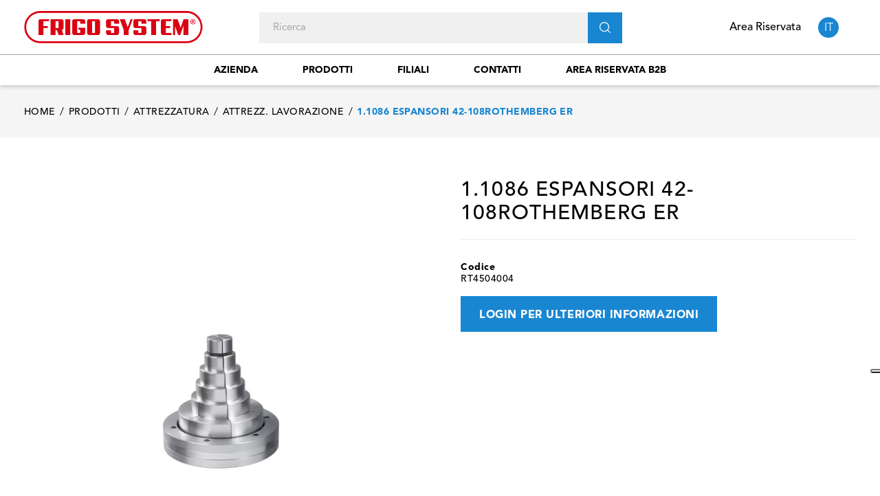

--- FILE ---
content_type: text/html; charset=utf-8
request_url: https://www.frigosystem.com/it/attrezz-lavorazione/4928-11086-espansori-42-108rothemberger.html
body_size: 14933
content:
<!doctype html>
<html lang="it"  class="default" >

<head>
    
        
  <meta charset="utf-8">


  <meta http-equiv="x-ua-compatible" content="ie=edge">



  <link rel="canonical" href="https://www.frigosystem.com/it/attrezz-lavorazione/4928-11086-espansori-42-108rothemberger.html">

  <title>1.1086        ESPANSORI 42-108ROTHEMBERG ER - Frigo System S.p.A.</title>
  <meta name="description" content="Refrigerazione industriale e condizionamento. Guarda il nostro prodotto 1.1086        espansori 42-108rothemberg er.">
  <meta name="keywords" content="">
      
                  <link rel="alternate" href="https://www.frigosystem.com/it/attrezz-lavorazione/4928-11086-espansori-42-108rothemberger.html" hreflang="it">
                  <link rel="alternate" href="https://www.frigosystem.com/de/werkzeuge/4928-11086-espansori-42-108rothemberger.html" hreflang="de-de">
                  <link rel="alternate" href="https://www.frigosystem.com/gb/tools/4928-11086-espansori-42-108rothemberger.html" hreflang="en-gb">
        



  <meta name="viewport" content="width=device-width, initial-scale=1">



<link rel="apple-touch-icon" sizes="180x180" href="/img/icons/apple-touch-icon.png">
<link rel="icon" type="image/png" sizes="32x32" href="/img/icons/favicon-32x32.png">
<link rel="icon" type="image/png" sizes="194x194" href="/img/icons/favicon-194x194.png">
<link rel="icon" type="image/png" sizes="192x192" href="/img/icons/android-chrome-192x192.png">
<link rel="icon" type="image/png" sizes="16x16" href="/img/icons/favicon-16x16.png">
<link rel="mask-icon" href="/img/icons/safari-pinned-tab.svg" color="#5bbad5">
<meta name="msapplication-TileColor" content="#da532c">
<meta name="msapplication-TileImage" content="/mstile-144x144.png">
<meta name="theme-color" content="#ffffff">
<meta name="mobile-web-app-capable" content="yes">
<meta name="apple-mobile-web-app-capable" content="yes">
<meta name="apple-mobile-web-app-status-bar-style" content="black">
<meta name="apple-mobile-web-app-title" content="Rolos Chicken">


  

    <link rel="stylesheet" href="https://www.frigosystem.com/themes/fourwords/assets/cache/theme-7fe9b9123.css" type="text/css" media="all">



   
                    
                    


  

  <script type="text/javascript">
        var ASPath = "\/modules\/pm_advancedsearch4\/";
        var ASSearchUrl = "https:\/\/www.frigosystem.com\/it\/module\/pm_advancedsearch4\/advancedsearch4";
        var LEO_COOKIE_THEME = "AP_MODULE_PANEL_CONFIG";
        var add_cart_error = "An error occurred while processing your request. Please try again";
        var ajaxsearch = "1";
        var as4_orderBySalesAsc = "Sales: Lower first";
        var as4_orderBySalesDesc = "Sales: Highest first";
        var buttonwishlist_title_add = "Lista dei desideri";
        var buttonwishlist_title_remove = "Rimuovi dalla lista dei desideri";
        var carrelloAjaxController = "https:\/\/www.frigosystem.com\/it\/module\/fwaddtocart\/carrello";
        var enable_dropdown_defaultcart = 1;
        var enable_flycart_effect = 1;
        var enable_notification = 1;
        var height_cart_item = "135";
        var isLogged = false;
        var isPsVersion17 = true;
        var isPsVersion8 = false;
        var leo_search_url = "https:\/\/www.frigosystem.com\/it\/module\/leoproductsearch\/productsearch";
        var leo_token = "ebebc8fb7930764f2807c39e78ba5649";
        var leoproductsearch_static_token = "ebebc8fb7930764f2807c39e78ba5649";
        var leoproductsearch_token = "22157ed54e9359f08176e381e63b39b9";
        var lf_is_gen_rtl = false;
        var lps_show_product_img = "1";
        var lps_show_product_price = "";
        var number_cartitem_display = 3;
        var numpro_display = "10";
        var prestashop = {"cart":{"products":[],"totals":{"total":{"type":"total","label":"Totale","amount":0,"value":"0,00\u00a0\u20ac"},"total_including_tax":{"type":"total","label":"Totale (IVA incl.)","amount":0,"value":"0,00\u00a0\u20ac"},"total_excluding_tax":{"type":"total","label":"Totale (IVA escl.)","amount":0,"value":"0,00\u00a0\u20ac"}},"subtotals":{"products":{"type":"products","label":"Totale parziale","amount":0,"value":"0,00\u00a0\u20ac"},"discounts":null,"shipping":{"type":"shipping","label":"Spedizione","amount":0,"value":"Gratis"},"tax":null},"products_count":0,"summary_string":"0 articoli","vouchers":{"allowed":0,"added":[]},"discounts":[],"minimalPurchase":0,"minimalPurchaseRequired":""},"currency":{"name":"Euro","iso_code":"EUR","iso_code_num":"978","sign":"\u20ac"},"customer":{"lastname":null,"firstname":null,"email":null,"birthday":null,"newsletter":null,"newsletter_date_add":null,"optin":null,"website":null,"company":null,"siret":null,"ape":null,"is_logged":false,"gender":{"type":null,"name":null},"addresses":[]},"language":{"name":"Italiano (Italian)","iso_code":"it","locale":"it-IT","language_code":"it","is_rtl":"0","date_format_lite":"d\/m\/Y","date_format_full":"d\/m\/Y H:i:s","id":1},"page":{"title":"","canonical":null,"meta":{"title":"1.1086        ESPANSORI 42-108ROTHEMBERG ER - Frigo System S.p.A.","description":"Refrigerazione industriale e condizionamento. Guarda il nostro prodotto 1.1086        espansori 42-108rothemberg er.","keywords":"","robots":"index"},"page_name":"product","body_classes":{"lang-it":true,"lang-rtl":false,"country-IT":true,"currency-EUR":true,"layout-full-width":true,"page-product":true,"tax-display-disabled":true,"product-id-4928":true,"product-1.1086        ESPANSORI 42-108ROTHEMBERG ER":true,"product-id-category-38":true,"product-id-manufacturer-293":true,"product-id-supplier-0":true,"product-available-for-order":true},"admin_notifications":[]},"shop":{"name":"Frigo System S.p.A.","logo":"\/img\/shopfrigosystemcom-logo-1596545541.jpg","stores_icon":"\/img\/logo_stores.png","favicon":"\/img\/favicon.ico"},"urls":{"base_url":"https:\/\/www.frigosystem.com\/","current_url":"https:\/\/www.frigosystem.com\/it\/attrezz-lavorazione\/4928-11086-espansori-42-108rothemberger.html","shop_domain_url":"https:\/\/www.frigosystem.com","img_ps_url":"https:\/\/www.frigosystem.com\/img\/","img_cat_url":"https:\/\/www.frigosystem.com\/img\/c\/","img_lang_url":"https:\/\/www.frigosystem.com\/img\/l\/","img_prod_url":"https:\/\/www.frigosystem.com\/img\/p\/","img_manu_url":"https:\/\/www.frigosystem.com\/img\/m\/","img_sup_url":"https:\/\/www.frigosystem.com\/img\/su\/","img_ship_url":"https:\/\/www.frigosystem.com\/img\/s\/","img_store_url":"https:\/\/www.frigosystem.com\/img\/st\/","img_col_url":"https:\/\/www.frigosystem.com\/img\/co\/","img_url":"https:\/\/www.frigosystem.com\/themes\/fourwords\/assets\/img\/","css_url":"https:\/\/www.frigosystem.com\/themes\/fourwords\/assets\/css\/","js_url":"https:\/\/www.frigosystem.com\/themes\/fourwords\/assets\/js\/","pic_url":"https:\/\/www.frigosystem.com\/upload\/","pages":{"address":"https:\/\/www.frigosystem.com\/it\/indirizzo","addresses":"https:\/\/www.frigosystem.com\/it\/indirizzi","authentication":"https:\/\/www.frigosystem.com\/it\/login","cart":"https:\/\/www.frigosystem.com\/it\/carrello","category":"https:\/\/www.frigosystem.com\/it\/index.php?controller=category","cms":"https:\/\/www.frigosystem.com\/it\/index.php?controller=cms","contact":"https:\/\/www.frigosystem.com\/it\/contattaci","discount":"https:\/\/www.frigosystem.com\/it\/buoni-sconto","guest_tracking":"https:\/\/www.frigosystem.com\/it\/tracciatura-ospite","history":"https:\/\/www.frigosystem.com\/it\/cronologia-ordini","identity":"https:\/\/www.frigosystem.com\/it\/dati-personali","index":"https:\/\/www.frigosystem.com\/it\/","my_account":"https:\/\/www.frigosystem.com\/it\/account","order_confirmation":"https:\/\/www.frigosystem.com\/it\/conferma-ordine","order_detail":"https:\/\/www.frigosystem.com\/it\/index.php?controller=order-detail","order_follow":"https:\/\/www.frigosystem.com\/it\/segui-ordine","order":"https:\/\/www.frigosystem.com\/it\/ordine","order_return":"https:\/\/www.frigosystem.com\/it\/index.php?controller=order-return","order_slip":"https:\/\/www.frigosystem.com\/it\/buono-ordine","pagenotfound":"https:\/\/www.frigosystem.com\/it\/pagina-non-trovata","password":"https:\/\/www.frigosystem.com\/it\/recupero-password","pdf_invoice":"https:\/\/www.frigosystem.com\/it\/index.php?controller=pdf-invoice","pdf_order_return":"https:\/\/www.frigosystem.com\/it\/index.php?controller=pdf-order-return","pdf_order_slip":"https:\/\/www.frigosystem.com\/it\/index.php?controller=pdf-order-slip","prices_drop":"https:\/\/www.frigosystem.com\/it\/offerte","product":"https:\/\/www.frigosystem.com\/it\/index.php?controller=product","search":"https:\/\/www.frigosystem.com\/it\/ricerca","sitemap":"https:\/\/www.frigosystem.com\/it\/Mappa del sito","stores":"https:\/\/www.frigosystem.com\/it\/filiali","supplier":"https:\/\/www.frigosystem.com\/it\/fornitori","register":"https:\/\/www.frigosystem.com\/it\/login?create_account=1","order_login":"https:\/\/www.frigosystem.com\/it\/ordine?login=1"},"alternative_langs":{"it":"https:\/\/www.frigosystem.com\/it\/attrezz-lavorazione\/4928-11086-espansori-42-108rothemberger.html","de-de":"https:\/\/www.frigosystem.com\/de\/werkzeuge\/4928-11086-espansori-42-108rothemberger.html","en-gb":"https:\/\/www.frigosystem.com\/gb\/tools\/4928-11086-espansori-42-108rothemberger.html"},"theme_assets":"\/themes\/fourwords\/assets\/","actions":{"logout":"https:\/\/www.frigosystem.com\/it\/?mylogout="},"no_picture_image":{"bySize":{"small_default":{"url":"https:\/\/www.frigosystem.com\/img\/p\/it-default-small_default.jpg","width":98,"height":123},"cart_default":{"url":"https:\/\/www.frigosystem.com\/img\/p\/it-default-cart_default.jpg","width":125,"height":157},"medium_default":{"url":"https:\/\/www.frigosystem.com\/img\/p\/it-default-medium_default.jpg","width":378,"height":472},"home_default":{"url":"https:\/\/www.frigosystem.com\/img\/p\/it-default-home_default.jpg","width":500,"height":500},"large_default":{"url":"https:\/\/www.frigosystem.com\/img\/p\/it-default-large_default.jpg","width":1000,"height":1125}},"small":{"url":"https:\/\/www.frigosystem.com\/img\/p\/it-default-small_default.jpg","width":98,"height":123},"medium":{"url":"https:\/\/www.frigosystem.com\/img\/p\/it-default-medium_default.jpg","width":378,"height":472},"large":{"url":"https:\/\/www.frigosystem.com\/img\/p\/it-default-large_default.jpg","width":1000,"height":1125},"legend":""}},"configuration":{"display_taxes_label":false,"display_prices_tax_incl":true,"is_catalog":false,"show_prices":true,"opt_in":{"partner":false},"quantity_discount":{"type":"discount","label":"Sconto"},"voucher_enabled":0,"return_enabled":0},"field_required":[],"breadcrumb":{"links":[{"title":"Home","url":"https:\/\/www.frigosystem.com\/it\/"},{"title":"Prodotti","url":"https:\/\/www.frigosystem.com\/it\/3-prodotti"},{"title":"Attrezzatura","url":"https:\/\/www.frigosystem.com\/it\/18-attrezzatura"},{"title":"Attrezz. Lavorazione","url":"https:\/\/www.frigosystem.com\/it\/38-attrezz-lavorazione"},{"title":"1.1086        ESPANSORI 42-108ROTHEMBERG ER","url":"https:\/\/www.frigosystem.com\/it\/attrezz-lavorazione\/4928-11086-espansori-42-108rothemberger.html"}],"count":5},"link":{"protocol_link":"https:\/\/","protocol_content":"https:\/\/"},"time":1769908847,"static_token":"ebebc8fb7930764f2807c39e78ba5649","token":"22157ed54e9359f08176e381e63b39b9"};
        var recaptchaContactForm = "0";
        var recaptchaDataSiteKey = "6Lc4bnopAAAAAGXaeAqRT3_3PgSTq3aklLpknnAI";
        var recaptchaLoginForm = "0";
        var recaptchaRegistrationForm = "1";
        var recaptchaType = "1";
        var recaptchaVersion = "v3";
        var show_popup = 1;
        var txt_not_found = "No products found";
        var type_dropdown_defaultcart = "dropdown";
        var type_flycart_effect = "fade";
        var width_cart_item = "265";
        var wishlist_add = "Il prodotto \u00e8 stato aggiunto alla lista dei desideri";
        var wishlist_cancel_txt = "Annulla";
        var wishlist_confirm_del_txt = "Elimina l'elemento selezionato?";
        var wishlist_del_default_txt = "Impossibile eliminare lista dei desideri di default";
        var wishlist_email_txt = "E-mail";
        var wishlist_loggin_required = "Devi essere registrato per gestire la lista dei desideri";
        var wishlist_ok_txt = "Ok";
        var wishlist_quantity_required = "\u00c8 necessario inserire una quantit\u00e0";
        var wishlist_remove = "Il prodotto \u00e8 stato rimosso dalla lista dei desideri";
        var wishlist_reset_txt = "Reimposta";
        var wishlist_send_txt = "Inviare";
        var wishlist_send_wishlist_txt = "Invia lista dei desideri";
        var wishlist_url = "https:\/\/www.frigosystem.com\/it\/module\/leofeature\/mywishlist";
        var wishlist_viewwishlist = "Visualizza la lista dei desideri";
      </script>
<script type="text/javascript">
	var choosefile_text = "Scegli file";
	var turnoff_popup_text = "Do not show this popup again";
	
	var size_item_quickview = 82;
	var style_scroll_quickview = 'vertical';
	
	var size_item_page = 113;
	var style_scroll_page = 'horizontal';
	
	var size_item_quickview_attr = 101;	
	var style_scroll_quickview_attr = 'vertical';
	
	var size_item_popup = 160;
	var style_scroll_popup = 'vertical';
</script>


  <script type="text/javascript">
	
	var FancyboxI18nClose = "Vicino";
	var FancyboxI18nNext = "Il prossimo";
	var FancyboxI18nPrev = "Precedente";
	var current_link = "http://www.frigosystem.com/it/";		
	var currentURL = window.location;
	currentURL = String(currentURL);
	currentURL = currentURL.replace("https://","").replace("http://","").replace("www.","").replace( /#\w*/, "" );
	current_link = current_link.replace("https://","").replace("http://","").replace("www.","");
	var text_warning_select_txt = "Seleziona una da rimuovere?";
	var text_confirm_remove_txt = "Sei sicuro di voler rimuovere le fila piè di pagina?";
	var close_bt_txt = "Vicino";
	var list_menu = [];
	var list_menu_tmp = {};
	var list_tab = [];
	var isHomeMenu = 0;
	
</script><!-- @file modules\appagebuilder\views\templates\hook\header -->

<script>
    /**
     * List functions will run when document.ready()
     */
    var ap_list_functions = [];
    /**
     * List functions will run when window.load()
     */
    var ap_list_functions_loaded = [];

    /**
     * List functions will run when document.ready() for theme
     */
    
    var products_list_functions = [];
</script>


<script type='text/javascript'>
    var leoOption = {
        category_qty:0,
        product_list_image:0,
        product_one_img:1,
        productCdown: 0,
        productColor: 0,
        homeWidth: 500,
        homeheight: 500,
	}

    ap_list_functions.push(function(){
        if (typeof $.LeoCustomAjax !== "undefined" && $.isFunction($.LeoCustomAjax)) {
            var leoCustomAjax = new $.LeoCustomAjax();
            leoCustomAjax.processAjax();
        }
    });
</script>
<script type="text/javascript">
var _iub = _iub || [];
_iub.csConfiguration = {"askConsentAtCookiePolicyUpdate":true,"countryDetection":true,"enableFadp":true,"enableLgpd":true,"enableUspr":true,"floatingPreferencesButtonDisplay":"anchored-center-right","perPurposeConsent":true,"siteId":2603445,"whitelabel":false,"cookiePolicyId":34607353,"banner":{"acceptButtonColor":"#1986d2","acceptButtonDisplay":true,"closeButtonRejects":true,"customizeButtonCaptionColor":"#000000","customizeButtonColor":"#dddddd","customizeButtonDisplay":true,"explicitWithdrawal":true,"listPurposes":true,"position":"float-bottom-center","rejectButtonColor":"#1986d2","rejectButtonDisplay":true}};
_iub.csLangConfiguration = {"it":{"cookiePolicyId":34607353},"en-GB":{"cookiePolicyId":85729675},"de":{"cookiePolicyId":18107390}};
</script>
<script type="text/javascript" src="//cs.iubenda.com/sync/2603445.js"></script>
<script type="text/javascript" src="//cdn.iubenda.com/cs/gpp/stub.js"></script>
<script type="text/javascript" src="//cdn.iubenda.com/cs/iubenda_cs.js" charset="UTF-8" async></script>
			<script type='text/javascript'>
				var iCallback = function(){};

				if('callback' in _iub.csConfiguration) {
					if('onConsentGiven' in _iub.csConfiguration.callback) iCallback = _iub.csConfiguration.callback.onConsentGiven;

					_iub.csConfiguration.callback.onConsentGiven = function() {
						iCallback();

						jQuery('noscript._no_script_iub').each(function (a, b) { var el = jQuery(b); el.after(el.html()); });
					};
				};
			</script>





    <!-- Global site tag (gtag.js) - Google Analytics -->
    <script async src="https://www.googletagmanager.com/gtag/js?id=G-QVYM1C6MH1"></script>
    <script>
        window.dataLayer = window.dataLayer || [];
        function gtag(){dataLayer.push(arguments);}
        gtag('js', new Date());

        gtag('config', 'G-QVYM1C6MH1');
    </script>

    
  <meta property="og:type" content="product">
  <meta property="og:url" content="https://www.frigosystem.com/it/attrezz-lavorazione/4928-11086-espansori-42-108rothemberger.html">
  <meta property="og:title" content="1.1086        ESPANSORI 42-108ROTHEMBERG ER - Frigo System S.p.A.">
  <meta property="og:site_name" content="Frigo System S.p.A.">
  <meta property="og:description" content="Refrigerazione industriale e condizionamento. Guarda il nostro prodotto 1.1086        espansori 42-108rothemberg er.">
  <meta property="og:image" content="https://www.frigosystem.com/188218-large_default/11086-espansori-42-108rothemberger.jpg">
      <meta property="product:pretax_price:amount" content="4836.5">
    <meta property="product:pretax_price:currency" content="EUR">
    <meta property="product:price:amount" content="5900.53">
    <meta property="product:price:currency" content="EUR">
      <meta property="product:weight:value" content="4.878000">
  <meta property="product:weight:units" content="kg">
  
</head>

<body id="product" class="lang-it country-it currency-eur layout-full-width page-product tax-display-disabled product-id-4928 product-1-1086-espansori-42-108rothemberg-er product-id-category-38 product-id-manufacturer-293 product-id-supplier-0 product-available-for-order  keep-header ">


    


<main id="page">
    
            
    <header id="header">
        <div class="header-container">
            
                
  <div class="header-banner">
          <div class="container">
              <div class="inner"></div>
          </div>
        </div>



  <nav class="header-nav">
    <div class="topnav">
            <div class="container">
              <div class="inner"></div>
            </div>
          </div>
    <div class="bottomnav">
              <div class="container">
              <div class="inner"></div>
              </div>
          </div>
  </nav>



  <div class="header-top">
          <div class="inner"><!-- @file modules\appagebuilder\views\templates\hook\ApRow -->
<div class="wrapper"      >
	 <div class="container">
    <div        class="row box-top hidden-lg-up ApRow  has-bg bg-boxed"
	        data-bg=" no-repeat"                style="background: no-repeat;"        >
                                            <!-- @file modules\appagebuilder\views\templates\hook\ApColumn -->
<div    class="col-xl-3 col-lg-3 col-md-12 col-sm-12 col-xs-12 col-sp-12  ApColumn "
	    >
                    <!-- @file modules\appagebuilder\views\templates\hook\ApGenCode -->

	<a href="https://www.frigosystem.com/"><img class="logo img-fluid" src="/img/shopfrigosystemcom-logo-1596545541.jpg" alt="Frigo System S.p.A."></a>

    </div><!-- @file modules\appagebuilder\views\templates\hook\ApColumn -->
<div    class="col-xl-9 col-lg-9 col-md-12 col-sm-12 col-xs-12 col-sp-12 search-mobile mobile-header ApColumn "
	    >
                    <!-- @file modules\appagebuilder\views\templates\hook\ApModule -->
<!-- @file modules\appagebuilder\views\templates\hook\ApModule -->
<div class="language-selector-wrapper dropdown js-dropdown popup-over" id="language-selector-label">
    <a class="popup-title" href="javascript:void(0)" data-toggle="dropdown" title="Language" aria-label="Elenco a cascata lingue">
                <span>
            it
        </span>
            </a>
    <ul class="dropdown-menu popup-content link language-selector" aria-labelledby="language-selector-label">
                    <li  class="current" >
                <a href="https://www.frigosystem.com/it/attrezz-lavorazione/4928-11086-espansori-42-108rothemberger.html" class="dropdown-item" data-iso-code="it">
                    <img src="https://www.frigosystem.com/img/l/1.jpg" alt="it" width="16" height="11" />
                    Italiano
                </a>
            </li>
                    <li >
                <a href="https://www.frigosystem.com/de/werkzeuge/4928-11086-espansori-42-108rothemberger.html" class="dropdown-item" data-iso-code="de">
                    <img src="https://www.frigosystem.com/img/l/2.jpg" alt="de" width="16" height="11" />
                    Deutsch
                </a>
            </li>
                    <li >
                <a href="https://www.frigosystem.com/gb/tools/4928-11086-espansori-42-108rothemberger.html" class="dropdown-item" data-iso-code="gb">
                    <img src="https://www.frigosystem.com/img/l/3.jpg" alt="gb" width="16" height="11" />
                    English
                </a>
            </li>
            </ul>
</div><!-- @file modules\appagebuilder\views\templates\hook\ApModule -->
<!-- Block languages module -->
<div id="leo_block_top" class="popup-over e-scale float-md-right">
    <a href="javascript:void(0)" data-toggle="dropdown" class="popup-title hidden-sm-down">
        Area Riservata
    </a>
    <a href="javascript:void(0)" data-toggle="dropdown" class="popup-title hidden-md-up">
        <span class="material-icons">
            person
        </span>
    </a>
    <div class="popup-content">
        <div class="row">
                                        <div class="col-xs-12">
                                    <div class="useinfo-selector">
                        <ul class="user-info">
                                                            <li>
                                    <a
                                            class="signin"
                                            href="https://www.frigosystem.com/it/account"
                                            title="Log in to your customer account"
                                            rel="nofollow"
                                    >
                                        <i class="material-icons">&#xE88D;</i>
                                        <span>Entra</span>
                                    </a>
                                </li>
                                                                                                            </ul>
                    </div>
                            </div>
        </div>

    </div>
</div>

<!-- /Block languages module -->
<!-- @file modules\appagebuilder\views\templates\hook\ApSlideShow -->
<div id="memgamenu-form_6314097175998548" class="ApMegamenu">
			    <nav data-megamenu-id="6314097175998548" class="leo-megamenu cavas_menu navbar navbar-default enable-canvas " role="navigation">
        <!-- Brand and toggle get grouped for better mobile display -->
        <div class="navbar-header">
            <button type="button" class="navbar-toggler hidden-lg-up" data-toggle="collapse" data-target=".megamenu-off-canvas-6314097175998548">
                <span class="sr-only">navigazione Toggle</span>
                &#9776;
                <!--
                <span class="icon-bar"></span>
                <span class="icon-bar"></span>
                <span class="icon-bar"></span>
                -->
            </button>
        </div>
        <!-- Collect the nav links, forms, and other content for toggling -->
                <div class="leo-top-menu collapse navbar-toggleable-md megamenu-off-canvas megamenu-off-canvas-6314097175998548"><ul class="nav navbar-nav megamenu horizontal"><li data-menu-type="cms" class="nav-item   " ><a href="https://www.frigosystem.com/it/content/4-azienda" target="_self" class="nav-link has-category"><span class="menu-title">Azienda</span></a></li><li data-menu-type="category" class="nav-item   " ><a href="https://www.frigosystem.com/it/3-prodotti" target="_self" class="nav-link has-category"><span class="menu-title">Prodotti</span></a></li><li data-menu-type="controller" class="nav-item   " ><a href="https://www.frigosystem.com/it/filiali" target="_self" class="nav-link has-category"><span class="menu-title">Filiali</span></a></li><li data-menu-type="controller" class="nav-item   " ><a href="https://www.frigosystem.com/it/contattaci" target="_self" class="nav-link has-category"><span class="menu-title">Contatti</span></a></li><li data-menu-type="url" class="nav-item   " ><a href="https://b2b.frigosystem.com" target="_blank" class="nav-link has-category"><span class="menu-title">Area riservata b2b</span></a></li></ul></div>
    </nav>
    <script type="text/javascript">
        // <![CDATA[
        // var type="horizontal";
        // checkActiveLink();
        // checkTarget();
        list_menu_tmp.id = '6314097175998548';
        list_menu_tmp.type = 'horizontal';
        // ]]>
        
                
        // offCanvas();
        // var show_cavas = 1;
        // console.log('testaaa');
        // console.log(show_cavas);
        list_menu_tmp.show_cavas =1;

        
                
        list_menu_tmp.list_tab = list_tab;
        list_menu.push(list_menu_tmp);
        list_menu_tmp = {};
        list_tab = {};
        
    </script>
	</div>

    </div>            </div>
</div>
</div>
<!-- @file modules\appagebuilder\views\templates\hook\ApRow -->
<div class="wrapper"      >
	 <div class="container">
    <div        class="row box-top hidden-md-down ApRow  has-bg bg-boxed"
	        data-bg=" no-repeat"                style="background: no-repeat;"        >
                                            <!-- @file modules\appagebuilder\views\templates\hook\ApColumn -->
<div    class="col-xl-3 col-lg-3 col-md-12 col-sm-12 col-xs-12 col-sp-12  ApColumn "
	    >
                    <!-- @file modules\appagebuilder\views\templates\hook\ApGenCode -->

	<a href="https://www.frigosystem.com/"><img class="logo img-fluid" src="/img/shopfrigosystemcom-logo-1596545541.jpg" alt="Frigo System S.p.A."></a>

    </div><!-- @file modules\appagebuilder\views\templates\hook\ApColumn -->
<div    class="col-xl-6 col-lg-6 col-md-2 col-sm-2 col-xs-2 col-sp-2 search-desktop desktop-header ApColumn "
	    >
                    <!-- @file modules\appagebuilder\views\templates\hook\ApModule -->


<!-- Block search module -->
<div id="leo_search_block_top" class="block exclusive search-by-category">
    <h4 class="title_block">Ricerca</h4>
    <form method="get" action="https://www.frigosystem.com/it/index.php?controller=productsearch" id="leosearchtopbox">
        <input type="hidden" name="fc" value="module" />
        <input type="hidden" name="module" value="leoproductsearch" />
        <input type="hidden" name="controller" value="productsearch" />
        <input type="hidden" name="leoproductsearch_static_token" value="ebebc8fb7930764f2807c39e78ba5649"/>
                <label>Prodotti della ricerca:</label>
        <div class="block_content clearfix leoproductsearch-content">
            <div class="list-cate-wrapper">
                <input id="leosearchtop-cate-id" name="cate" value="" type="hidden">
                <a id="dropdownListCateTop" class="select-title" rel="nofollow" data-toggle="dropdown" aria-haspopup="true" aria-expanded="false">
                    <span>Tutte le categorie</span>
                    <i class="material-icons pull-xs-right">keyboard_arrow_down</i>
                </a>
                <div class="list-cate dropdown-menu" aria-labelledby="dropdownListCateTop">
                    <a href="#" data-cate-id="" data-cate-name="Tutte le categorie" class="cate-item active" >Tutte le categorie</a>
                    <a href="#" data-cate-id="2" data-cate-name="Home" class="cate-item cate-level-1" >Home</a>
                    
    <a href="#" data-cate-id="3" data-cate-name="Prodotti" class="cate-item cate-level-2" >--Prodotti</a>
    <a href="#" data-cate-id="104" data-cate-name="Impianti configurati" class="cate-item cate-level-3" >---Impianti configurati</a>
    <a href="#" data-cate-id="103" data-cate-name="Impianti per celle frigo" class="cate-item cate-level-4" >----Impianti per celle frigo</a>
    <a href="#" data-cate-id="9" data-cate-name="Compressori" class="cate-item cate-level-3" >---Compressori</a>
    <a href="#" data-cate-id="36" data-cate-name="Compressori Ermetici" class="cate-item cate-level-4" >----Compressori Ermetici</a>
    <a href="#" data-cate-id="40" data-cate-name="Compressori Semiermiemretici" class="cate-item cate-level-4" >----Compressori Semiermiemretici</a>
    <a href="#" data-cate-id="93" data-cate-name="Compressori Scroll" class="cate-item cate-level-4" >----Compressori Scroll</a>
    <a href="#" data-cate-id="66" data-cate-name="Ricambi Compressori" class="cate-item cate-level-4" >----Ricambi Compressori</a>
    <a href="#" data-cate-id="67" data-cate-name="Accessori Elettrici" class="cate-item cate-level-4" >----Accessori Elettrici</a>
    <a href="#" data-cate-id="10" data-cate-name="Unità motocondensanti" class="cate-item cate-level-3" >---Unità motocondensanti</a>
    <a href="#" data-cate-id="64" data-cate-name="Unità Semiermetiche" class="cate-item cate-level-4" >----Unità Semiermetiche</a>
    <a href="#" data-cate-id="82" data-cate-name="Unità Ermetiche" class="cate-item cate-level-4" >----Unità Ermetiche</a>
    <a href="#" data-cate-id="101" data-cate-name="Unità insonorizzate" class="cate-item cate-level-4" >----Unità insonorizzate</a>
    <a href="#" data-cate-id="89" data-cate-name="Monoblocchi - Split" class="cate-item cate-level-4" >----Monoblocchi - Split</a>
    <a href="#" data-cate-id="11" data-cate-name="Scambiatori di calore e ventilazione" class="cate-item cate-level-3" >---Scambiatori di calore e ventilazione</a>
    <a href="#" data-cate-id="70" data-cate-name="Evaporat. Ventilati" class="cate-item cate-level-4" >----Evaporat. Ventilati</a>
    <a href="#" data-cate-id="72" data-cate-name="Condensatori ad aria" class="cate-item cate-level-4" >----Condensatori ad aria</a>
    <a href="#" data-cate-id="73" data-cate-name="Condensatori aria remoti" class="cate-item cate-level-4" >----Condensatori aria remoti</a>
    <a href="#" data-cate-id="79" data-cate-name="Condensatori ad acqua" class="cate-item cate-level-4" >----Condensatori ad acqua</a>
    <a href="#" data-cate-id="90" data-cate-name="Evaporatori Statici" class="cate-item cate-level-4" >----Evaporatori Statici</a>
    <a href="#" data-cate-id="55" data-cate-name="Motoventilat.-Motori" class="cate-item cate-level-4" >----Motoventilat.-Motori</a>
    <a href="#" data-cate-id="56" data-cate-name="Ventole + Staffe e" class="cate-item cate-level-4" >----Ventole + Staffe e</a>
    <a href="#" data-cate-id="71" data-cate-name="Resistenze Elettr." class="cate-item cate-level-4" >----Resistenze Elettr.</a>
    <a href="#" data-cate-id="77" data-cate-name="Scambiatori calore -" class="cate-item cate-level-4" >----Scambiatori calore -</a>
    <a href="#" data-cate-id="12" data-cate-name="Componenti frigoriferi" class="cate-item cate-level-3" >---Componenti frigoriferi</a>
    <a href="#" data-cate-id="25" data-cate-name="Valvole espansione" class="cate-item cate-level-4" >----Valvole espansione</a>
    <a href="#" data-cate-id="30" data-cate-name="Filtri" class="cate-item cate-level-4" >----Filtri</a>
    <a href="#" data-cate-id="46" data-cate-name="Indicatori Liquido e umidita" class="cate-item cate-level-4" >----Indicatori Liquido e umidita</a>
    <a href="#" data-cate-id="28" data-cate-name="Valvola Elettromagnetica" class="cate-item cate-level-4" >----Valvola Elettromagnetica</a>
    <a href="#" data-cate-id="26" data-cate-name="Valvole Pressostat." class="cate-item cate-level-4" >----Valvole Pressostat.</a>
    <a href="#" data-cate-id="27" data-cate-name="Valvole Regolatr. di" class="cate-item cate-level-4" >----Valvole Regolatr. di</a>
    <a href="#" data-cate-id="59" data-cate-name="Valvole di Ritegno" class="cate-item cate-level-4" >----Valvole di Ritegno</a>
    <a href="#" data-cate-id="48" data-cate-name="Ricevitori liquido" class="cate-item cate-level-4" >----Ricevitori liquido</a>
    <a href="#" data-cate-id="58" data-cate-name="Valvole di Sicurezza" class="cate-item cate-level-4" >----Valvole di Sicurezza</a>
    <a href="#" data-cate-id="47" data-cate-name="Separatori liquido" class="cate-item cate-level-4" >----Separatori liquido</a>
    <a href="#" data-cate-id="95" data-cate-name="Accessori olio" class="cate-item cate-level-4" >----Accessori olio</a>
    <a href="#" data-cate-id="45" data-cate-name="Ricambi Access.Frigo" class="cate-item cate-level-4" >----Ricambi Access.Frigo</a>
    <a href="#" data-cate-id="13" data-cate-name="Condizionatori e pompe di calore" class="cate-item cate-level-3" >---Condizionatori e pompe di calore</a>
    <a href="#" data-cate-id="22" data-cate-name="Condizionatori e Pom" class="cate-item cate-level-4" >----Condizionatori e Pom</a>
    <a href="#" data-cate-id="50" data-cate-name="Accessori clima" class="cate-item cate-level-4" >----Accessori clima</a>
    <a href="#" data-cate-id="14" data-cate-name="Materiale per il montaggio" class="cate-item cate-level-3" >---Materiale per il montaggio</a>
    <a href="#" data-cate-id="33" data-cate-name="Antivibranti + Gomax + Muffler" class="cate-item cate-level-4" >----Antivibranti + Gomax + Muffler</a>
    <a href="#" data-cate-id="34" data-cate-name="Tubi+lastre isolante" class="cate-item cate-level-4" >----Tubi+lastre isolante</a>
    <a href="#" data-cate-id="35" data-cate-name="Tubo e capillari rame" class="cate-item cate-level-4" >----Tubo e capillari rame</a>
    <a href="#" data-cate-id="39" data-cate-name="Raccorderia rame" class="cate-item cate-level-4" >----Raccorderia rame</a>
    <a href="#" data-cate-id="44" data-cate-name="Raccorderia ottone e" class="cate-item cate-level-4" >----Raccorderia ottone e</a>
    <a href="#" data-cate-id="84" data-cate-name="Leghe Saldanti e" class="cate-item cate-level-4" >----Leghe Saldanti e</a>
    <a href="#" data-cate-id="51" data-cate-name="Staffe / Cerniere / Collari" class="cate-item cate-level-4" >----Staffe / Cerniere / Collari</a>
    <a href="#" data-cate-id="100" data-cate-name="Sistemi Fiss. Tubi" class="cate-item cate-level-4" >----Sistemi Fiss. Tubi</a>
    <a href="#" data-cate-id="60" data-cate-name="Rubinetteria ottone" class="cate-item cate-level-4" >----Rubinetteria ottone</a>
    <a href="#" data-cate-id="15" data-cate-name="Strumenti di misura e controllo" class="cate-item cate-level-3" >---Strumenti di misura e controllo</a>
    <a href="#" data-cate-id="23" data-cate-name="Regolatori" class="cate-item cate-level-4" >----Regolatori</a>
    <a href="#" data-cate-id="24" data-cate-name="Termometri" class="cate-item cate-level-4" >----Termometri</a>
    <a href="#" data-cate-id="52" data-cate-name="Interrutori orari" class="cate-item cate-level-4" >----Interrutori orari</a>
    <a href="#" data-cate-id="57" data-cate-name="Quadri elettrici" class="cate-item cate-level-4" >----Quadri elettrici</a>
    <a href="#" data-cate-id="76" data-cate-name="Sonde" class="cate-item cate-level-4" >----Sonde</a>
    <a href="#" data-cate-id="92" data-cate-name="Registratori Temper." class="cate-item cate-level-4" >----Registratori Temper.</a>
    <a href="#" data-cate-id="29" data-cate-name="Pressost.  Meccanici" class="cate-item cate-level-4" >----Pressost.  Meccanici</a>
    <a href="#" data-cate-id="98" data-cate-name="Regolatori velocita" class="cate-item cate-level-4" >----Regolatori velocita</a>
    <a href="#" data-cate-id="99" data-cate-name="Flussostati" class="cate-item cate-level-4" >----Flussostati</a>
    <a href="#" data-cate-id="16" data-cate-name="Refrigerante, oli e glicole" class="cate-item cate-level-3" >---Refrigerante, oli e glicole</a>
    <a href="#" data-cate-id="88" data-cate-name="Gas Refrigeranti" class="cate-item cate-level-4" >----Gas Refrigeranti</a>
    <a href="#" data-cate-id="74" data-cate-name="Olio" class="cate-item cate-level-4" >----Olio</a>
    <a href="#" data-cate-id="17" data-cate-name="Celle frigo e accessori" class="cate-item cate-level-3" >---Celle frigo e accessori</a>
    <a href="#" data-cate-id="81" data-cate-name="Porte Cella e maniglie" class="cate-item cate-level-4" >----Porte Cella e maniglie</a>
    <a href="#" data-cate-id="102" data-cate-name="Valvole Compensaz." class="cate-item cate-level-4" >----Valvole Compensaz.</a>
    <a href="#" data-cate-id="18" data-cate-name="Attrezzatura" class="cate-item cate-level-3" >---Attrezzatura</a>
    <a href="#" data-cate-id="38" data-cate-name="Attrezz. Lavorazione" class="cate-item cate-level-4" >----Attrezz. Lavorazione</a>
    <a href="#" data-cate-id="54" data-cate-name="Attrezzatura x Salda" class="cate-item cate-level-4" >----Attrezzatura x Salda</a>
    <a href="#" data-cate-id="53" data-cate-name="Attrezzatura Vuoto" class="cate-item cate-level-4" >----Attrezzatura Vuoto</a>
    <a href="#" data-cate-id="63" data-cate-name="Strumentaz. varia" class="cate-item cate-level-4" >----Strumentaz. varia</a>
    <a href="#" data-cate-id="19" data-cate-name="Gastronomia" class="cate-item cate-level-3" >---Gastronomia</a>
    <a href="#" data-cate-id="87" data-cate-name="Sportelli+cassetti+" class="cate-item cate-level-4" >----Sportelli+cassetti+</a>
    <a href="#" data-cate-id="20" data-cate-name="Materiali per la pulizia e prodotti chimici" class="cate-item cate-level-3" >---Materiali per la pulizia e prodotti chimici</a>
    <a href="#" data-cate-id="49" data-cate-name="Acidi vari" class="cate-item cate-level-4" >----Acidi vari</a>
    
                </div>
            </div>
            <div class="leoproductsearch-result">
                <div class="leoproductsearch-loading cssload-speeding-wheel"></div>
                <input class="search_query form-control grey" type="text" autocomplete="off" id="leo_search_query_top" name="search_query" value="" placeholder="Ricerca"/>
            </div>
            <button type="submit" id="leo_search_top_button" class="btn btn-default button button-small"><span><i class="material-icons search">search</i></span></button>
        </div>
    </form>
</div>
<script type="text/javascript">
    var blocksearch_type = 'top';
</script>
<!-- /Block search module -->

    </div><!-- @file modules\appagebuilder\views\templates\hook\ApColumn -->
<div    class="col-xl-3 col-lg-3 col-md-12 col-sm-12 col-xs-12 col-sp-12  ApColumn "
	    >
                    <!-- @file modules\appagebuilder\views\templates\hook\ApModule -->
<!-- @file modules\appagebuilder\views\templates\hook\ApModule -->
<div class="language-selector-wrapper dropdown js-dropdown popup-over" id="language-selector-label">
    <a class="popup-title" href="javascript:void(0)" data-toggle="dropdown" title="Language" aria-label="Elenco a cascata lingue">
                <span>
            it
        </span>
            </a>
    <ul class="dropdown-menu popup-content link language-selector" aria-labelledby="language-selector-label">
                    <li  class="current" >
                <a href="https://www.frigosystem.com/it/attrezz-lavorazione/4928-11086-espansori-42-108rothemberger.html" class="dropdown-item" data-iso-code="it">
                    <img src="https://www.frigosystem.com/img/l/1.jpg" alt="it" width="16" height="11" />
                    Italiano
                </a>
            </li>
                    <li >
                <a href="https://www.frigosystem.com/de/werkzeuge/4928-11086-espansori-42-108rothemberger.html" class="dropdown-item" data-iso-code="de">
                    <img src="https://www.frigosystem.com/img/l/2.jpg" alt="de" width="16" height="11" />
                    Deutsch
                </a>
            </li>
                    <li >
                <a href="https://www.frigosystem.com/gb/tools/4928-11086-espansori-42-108rothemberger.html" class="dropdown-item" data-iso-code="gb">
                    <img src="https://www.frigosystem.com/img/l/3.jpg" alt="gb" width="16" height="11" />
                    English
                </a>
            </li>
            </ul>
</div><!-- @file modules\appagebuilder\views\templates\hook\ApModule -->
<!-- Block languages module -->
<div id="leo_block_top" class="popup-over e-scale float-md-right">
    <a href="javascript:void(0)" data-toggle="dropdown" class="popup-title hidden-sm-down">
        Area Riservata
    </a>
    <a href="javascript:void(0)" data-toggle="dropdown" class="popup-title hidden-md-up">
        <span class="material-icons">
            person
        </span>
    </a>
    <div class="popup-content">
        <div class="row">
                                        <div class="col-xs-12">
                                    <div class="useinfo-selector">
                        <ul class="user-info">
                                                            <li>
                                    <a
                                            class="signin"
                                            href="https://www.frigosystem.com/it/account"
                                            title="Log in to your customer account"
                                            rel="nofollow"
                                    >
                                        <i class="material-icons">&#xE88D;</i>
                                        <span>Entra</span>
                                    </a>
                                </li>
                                                                                                            </ul>
                    </div>
                            </div>
        </div>

    </div>
</div>

<!-- /Block languages module -->

    </div>            </div>
</div>
</div>
<!-- @file modules\appagebuilder\views\templates\hook\ApRow -->
    <div        class="row hidden-md-down ApRow  has-bg bg-boxed"
	        data-bg=" no-repeat"                style="background: no-repeat;"        >
                                            <!-- @file modules\appagebuilder\views\templates\hook\ApColumn -->
<div    class="col-xl-12 col-lg-12 col-md-12 col-sm-12 col-xs-12 col-sp-12  ApColumn "
	    >
                    <!-- @file modules\appagebuilder\views\templates\hook\ApSlideShow -->
<div id="memgamenu-form_6123689038917702" class="ApMegamenu">
			    <nav data-megamenu-id="6123689038917702" class="leo-megamenu cavas_menu navbar navbar-default enable-canvas " role="navigation">
        <!-- Brand and toggle get grouped for better mobile display -->
        <div class="navbar-header">
            <button type="button" class="navbar-toggler hidden-lg-up" data-toggle="collapse" data-target=".megamenu-off-canvas-6123689038917702">
                <span class="sr-only">navigazione Toggle</span>
                &#9776;
                <!--
                <span class="icon-bar"></span>
                <span class="icon-bar"></span>
                <span class="icon-bar"></span>
                -->
            </button>
        </div>
        <!-- Collect the nav links, forms, and other content for toggling -->
                <div class="leo-top-menu collapse navbar-toggleable-md megamenu-off-canvas megamenu-off-canvas-6123689038917702"><ul class="nav navbar-nav megamenu horizontal"><li data-menu-type="cms" class="nav-item   " ><a href="https://www.frigosystem.com/it/content/4-azienda" target="_self" class="nav-link has-category"><span class="menu-title">Azienda</span></a></li><li data-menu-type="category" class="nav-item   " ><a href="https://www.frigosystem.com/it/3-prodotti" target="_self" class="nav-link has-category"><span class="menu-title">Prodotti</span></a></li><li data-menu-type="controller" class="nav-item   " ><a href="https://www.frigosystem.com/it/filiali" target="_self" class="nav-link has-category"><span class="menu-title">Filiali</span></a></li><li data-menu-type="controller" class="nav-item   " ><a href="https://www.frigosystem.com/it/contattaci" target="_self" class="nav-link has-category"><span class="menu-title">Contatti</span></a></li><li data-menu-type="url" class="nav-item   " ><a href="https://b2b.frigosystem.com" target="_blank" class="nav-link has-category"><span class="menu-title">Area riservata b2b</span></a></li></ul></div>
    </nav>
    <script type="text/javascript">
        // <![CDATA[
        // var type="horizontal";
        // checkActiveLink();
        // checkTarget();
        list_menu_tmp.id = '6123689038917702';
        list_menu_tmp.type = 'horizontal';
        // ]]>
        
                
        // offCanvas();
        // var show_cavas = 1;
        // console.log('testaaa');
        // console.log(show_cavas);
        list_menu_tmp.show_cavas =1;

        
                
        list_menu_tmp.list_tab = list_tab;
        list_menu.push(list_menu_tmp);
        list_menu_tmp = {};
        list_tab = {};
        
    </script>
	</div>

    </div>            </div>
</div>
          </div>
  
            
        </div>
    </header>
    
        
<aside id="notifications">
  <div class="container">
    
    
    
      </div>
</aside>
    
    <section id="wrapper">
        
        
            <div class="container">
                <nav data-depth="5" class="breadcrumb">
  <ol itemscope itemtype="http://schema.org/BreadcrumbList">
    
              
          <li itemprop="itemListElement" itemscope itemtype="http://schema.org/ListItem">
            <a itemprop="item" href="https://www.frigosystem.com/it/">
              <span itemprop="name">Home</span>
            </a>
            <meta itemprop="position" content="1">
          </li>
        
              
          <li itemprop="itemListElement" itemscope itemtype="http://schema.org/ListItem">
            <a itemprop="item" href="https://www.frigosystem.com/it/3-prodotti">
              <span itemprop="name">Prodotti</span>
            </a>
            <meta itemprop="position" content="2">
          </li>
        
              
          <li itemprop="itemListElement" itemscope itemtype="http://schema.org/ListItem">
            <a itemprop="item" href="https://www.frigosystem.com/it/18-attrezzatura">
              <span itemprop="name">Attrezzatura</span>
            </a>
            <meta itemprop="position" content="3">
          </li>
        
              
          <li itemprop="itemListElement" itemscope itemtype="http://schema.org/ListItem">
            <a itemprop="item" href="https://www.frigosystem.com/it/38-attrezz-lavorazione">
              <span itemprop="name">Attrezz. Lavorazione</span>
            </a>
            <meta itemprop="position" content="4">
          </li>
        
              
          <li itemprop="itemListElement" itemscope itemtype="http://schema.org/ListItem">
            <a itemprop="item" href="https://www.frigosystem.com/it/attrezz-lavorazione/4928-11086-espansori-42-108rothemberger.html">
              <span itemprop="name">1.1086        ESPANSORI 42-108ROTHEMBERG ER</span>
            </a>
            <meta itemprop="position" content="5">
          </li>
        
          
  </ol>
</nav>
            </div>
        
                <div class="container">
                        <div class="row">
                

                
  <div id="content-wrapper" class="col-lg-12 col-xs-12">
    
    

      
<section id="main" class="product-detail product-image-thumbs-left product-image-thumbs product-thumbs-left" itemscope itemtype="https://schema.org/Product">
  <meta itemprop="url" content="https://www.frigosystem.com/it/attrezz-lavorazione/4928-11086-espansori-42-108rothemberger.html"><div class="row"><div class="col-md-6 col-lg-6 col-xl-6 col-sm-12 col-xs-12 col-sp-12">


  <section class="page-content" id="content" data-templateview="left" data-numberimage="5" data-numberimage1200="4" data-numberimage992="4" data-numberimage768="3" data-numberimage576="3" data-numberimage480="2" data-numberimage360="2" data-templatemodal="1" data-templatethumb="1" data-templatezoomtype="in" data-zoomposition="right" data-zoomwindowwidth="400" data-zoomwindowheight="400">
    
      <div class="images-container">
        
          <div class="list-images-mobile">
                          <div>
                <img
                  class="thumb js-thumb  selected "
                  data-image-medium-src="https://www.frigosystem.com/188218-medium_default/11086-espansori-42-108rothemberger.jpg"
                  data-image-large-src="https://www.frigosystem.com/188218-large_default/11086-espansori-42-108rothemberger.jpg"
                  src="https://www.frigosystem.com/188218-home_default/11086-espansori-42-108rothemberger.jpg"
                  alt="product-image"
                  title="product-image"
                  itemprop="image"
                >
              </div>
                      </div>
          <div class="list-images-desktop">
          
            <div class="product-cover ">
              
                <ul class="product-flags">
                                  </ul>
              
                              <img id="zoom_product" data-type-zoom="" class="js-qv-product-cover img-fluid" src="https://www.frigosystem.com/188218-large_default/11086-espansori-42-108rothemberger.jpg" alt="product-image" title="product-image" itemprop="image">
                <div class="layer hidden-sm-down" data-toggle="modal" data-target="#product-modal">
                  <i class="material-icons zoom-in">&#xE8FF;</i>
                </div>
                          </div>
          

          
                       
                      
        </div>
        
            <div class="alert alert-warning">
        Nessun documento disponibile per questo prodotto
    </div>

      </div>
    
  </section>



  <div class="modal fade js-product-images-modal leo-product-modal" id="product-modal" data-thumbnails=".product-images-4928">
  <div class="modal-dialog" role="document">
    <div class="modal-content">
      <div class="modal-body">
                <figure>
          <img class="js-modal-product-cover product-cover-modal" width="1000" src="https://www.frigosystem.com/188218-large_default/11086-espansori-42-108rothemberger.jpg" alt="product-image" title="product-image" itemprop="image">
          <figcaption class="image-caption">
            
              <div id="product-description-short" itemprop="description"></div>
            
          </figcaption>
        </figure>
        <aside id="thumbnails" class="thumbnails text-sm-center">
          
            <div class="product-images product-images-4928">
                              <div class="thumb-container">
                  <img data-image-large-src="https://www.frigosystem.com/188218-large_default/11086-espansori-42-108rothemberger.jpg" class="thumb img-fluid js-modal-thumb selected " src="https://www.frigosystem.com/188218-medium_default/11086-espansori-42-108rothemberger.jpg" alt="product-image" title="product-image" width="378" itemprop="image">
                </div>
               
            </div>
            
        </aside>
      </div>
    </div><!-- /.modal-content -->
  </div><!-- /.modal-dialog -->
</div><!-- /.modal -->
                            </div><div class="col-md-6 col-lg-6 col-xl-6 col-sm-12 col-xs-12 col-sp-12">

	
		<h1 class="h1 product-detail-name" itemprop="name">1.1086        ESPANSORI 42-108ROTHEMBERG ER</h1>
	


	<div class="product-additional-info"> 
  
</div>
<div class="product-reference">
    <p class="head">
        Codice
    </p>
    <p class="body">
         RT4504004
     </p>
</div>
<a
                      class="btn btn-primary"
                      href="https://www.frigosystem.com/it/login?create_account=1"
 >
      Login per ulteriori informazioni
</a>
<div class="product-description">
    
</div>
                            </div><div class="col-md-12 col-lg-12 col-xl-12 col-sm-12 col-xs-12 col-sp-12">

    
  

<script type="text/javascript">

  products_list_functions.push(
    function(){
      $('#category-products2').owlCarousel({
                  direction:'ltr',
                items : 4,
        itemsCustom : false,
        itemsDesktop : [1200, 4],
        itemsDesktopSmall : [992, 3],
        itemsTablet : [768, 2],
        itemsTabletSmall : false,
        itemsMobile : [480, 1],
        singleItem : false,         // true : show only 1 item
        itemsScaleUp : false,
        slideSpeed : 200,  //  change speed when drag and drop a item
        paginationSpeed :800, // change speed when go next page

        autoPlay : false,   // time to show each item
        stopOnHover : false,
        navigation : true,
        navigationText : ["&lsaquo;", "&rsaquo;"],

        scrollPerPage :true,
        responsive :true,
        
        pagination : false,
        paginationNumbers : false,
        
        addClassActive : true,
        
        mouseDrag : true,
        touchDrag : true,

      });
    }
  ); 
  
</script>

	

                            </div></div>

	  <footer class="page-footer">
	    
	    	<!-- Footer content -->
	    
	  </footer>
	
</section>


  
    
  </div>


                
            </div>
                    </div>
                
    </section>

    <footer id="footer" class="footer-container">
        
            
  <div class="footer-top">
          <div class="inner"><!-- @file modules\appagebuilder\views\templates\hook\ApRow -->
<div class="wrapper"      >
	 <div class="container">
    <div        class="row info-banner-container ApRow  has-animation has-bg bg-boxed"
	 data-animation="fadeIn"  data-animation-delay="0.5s"  data-animation-duration="0.5s"  data-animation-iteration-count="1"  data-animation-infinite="0"         data-bg=" no-repeat"                style="background: no-repeat;"        >
                                            <!-- @file modules\appagebuilder\views\templates\hook\ApColumn -->
<div    class="col-xl-6 col-lg-6 col-md-6 col-sm-12 col-xs-12 col-sp-12  ApColumn "
	    >
                    <!-- @file modules\appagebuilder\views\templates\hook\ApGeneral -->
<div     class="block info-banner banner-border ApHtml">
	            <h4 class="title_block">Vuoi saperne di più</h4>
                <div class="sub-title-widget">Mettiamo a Vostra disposizione la nostra<br/>pluriennale esperienza nel mondo del freddo</div>
                <a href="/it/contattaci" class="btn btn-primary">
            Contattaci
        </a>
                <div class="block_content"><div></div></div>
    	</div>
    </div><!-- @file modules\appagebuilder\views\templates\hook\ApColumn -->
<div    class="col-xl-6 col-lg-6 col-md-6 col-sm-12 col-xs-12 col-sp-12  ApColumn "
	    >
                    <!-- @file modules\appagebuilder\views\templates\hook\ApGeneral -->
<div     class="block info-banner ApHtml">
	            <h4 class="title_block">Le nostre filiali</h4>
                <div class="sub-title-widget">Vieni a visitare il punto vendita più vicino</div>
                <a href="/it/filiali" class="btn btn-primary">
            Le filiali
        </a>
                <div class="block_content"><div></div></div>
    	</div>
    </div>            </div>
</div>
</div>
<!-- @file modules\appagebuilder\views\templates\hook\ApRow -->
    <div        class="row ApRow  "
	                        style=""        >
                                            <!-- @file modules\appagebuilder\views\templates\hook\ApColumn -->
<div    class="col-xl-12 col-lg-12 col-md-12 col-sm-12 col-xs-12 col-sp-12  ApColumn "
	    >
                    <!-- @file modules\appagebuilder\views\templates\hook\ApGeneral -->
<div     class="block only-border ApHtml">
	                    <div class="block_content"><div></div></div>
    	</div>
    </div>            </div>
<!-- @file modules\appagebuilder\views\templates\hook\ApRow -->
<div class="wrapper"      >
	 <div class="container">
    <div        class="row ApRow  has-animation has-bg bg-boxed"
	 data-animation="fadeIn"  data-animation-delay="0.5s"  data-animation-duration="0.5s"  data-animation-iteration-count="1"  data-animation-infinite="0"         data-bg=" no-repeat"                style="background: no-repeat;"        >
                                            <!-- @file modules\appagebuilder\views\templates\hook\ApColumn -->
<div    class="col-xl-12 col-lg-12 col-md-12 col-sm-12 col-xs-12 col-sp-12  ApColumn "
	    >
                    <!-- @file modules\appagebuilder\views\templates\hook\ApBlockCarousel -->
    <div class="block block_carousel exclusive appagebuilder box-partners ApBlockCarousel">
                <div class="block_content">
                                                                                                <!-- @file modules\appagebuilder\views\templates\hook\ApBlockOwlCarouselItem -->
<div class="owl-row">
	<div class="timeline-wrapper clearfix prepare"
		data-item="6" 
		data-xl="6" 
		data-lg="6" 
		data-md="4" 
		data-sm="3" 
		data-m="2"
	>
					
			<div class="timeline-parent">
									<div class="timeline-item">
						<div class="animated-background">					
							<div class="background-masker content-top"></div>							
							<div class="background-masker content-second-line"></div>							
							<div class="background-masker content-third-line"></div>							
							<div class="background-masker content-fourth-line"></div>
						</div>
					</div>
							</div>
					
			<div class="timeline-parent">
									<div class="timeline-item">
						<div class="animated-background">					
							<div class="background-masker content-top"></div>							
							<div class="background-masker content-second-line"></div>							
							<div class="background-masker content-third-line"></div>							
							<div class="background-masker content-fourth-line"></div>
						</div>
					</div>
							</div>
					
			<div class="timeline-parent">
									<div class="timeline-item">
						<div class="animated-background">					
							<div class="background-masker content-top"></div>							
							<div class="background-masker content-second-line"></div>							
							<div class="background-masker content-third-line"></div>							
							<div class="background-masker content-fourth-line"></div>
						</div>
					</div>
							</div>
					
			<div class="timeline-parent">
									<div class="timeline-item">
						<div class="animated-background">					
							<div class="background-masker content-top"></div>							
							<div class="background-masker content-second-line"></div>							
							<div class="background-masker content-third-line"></div>							
							<div class="background-masker content-fourth-line"></div>
						</div>
					</div>
							</div>
					
			<div class="timeline-parent">
									<div class="timeline-item">
						<div class="animated-background">					
							<div class="background-masker content-top"></div>							
							<div class="background-masker content-second-line"></div>							
							<div class="background-masker content-third-line"></div>							
							<div class="background-masker content-fourth-line"></div>
						</div>
					</div>
							</div>
					
			<div class="timeline-parent">
									<div class="timeline-item">
						<div class="animated-background">					
							<div class="background-masker content-top"></div>							
							<div class="background-masker content-second-line"></div>							
							<div class="background-masker content-third-line"></div>							
							<div class="background-masker content-fourth-line"></div>
						</div>
					</div>
							</div>
			</div>
	<div id="carousel-3307546273" class="owl-carousel owl-theme owl-loading">
                         
            <div class="item">
                                    <div class="block-carousel-container">
                        <div class="left-block">
                            <div class="block-carousel-image-container image">
                                <div class="ap-more-info" data-id="18"></div>
                                
                                                                                                            <img class="img-fluid" src="/themes/fourwords/assets/img/modules/appagebuilder/images/GÜNTNER.jpg" alt=""/>
                                                                                                    							                                                                                            </div>
                        </div>
                    </div>
                            </div>
             
            <div class="item">
                                    <div class="block-carousel-container">
                        <div class="left-block">
                            <div class="block-carousel-image-container image">
                                <div class="ap-more-info" data-id="6"></div>
                                
                                                                                                            <img class="img-fluid" src="/themes/fourwords/assets/img/modules/appagebuilder/images/SWEP.jpg" alt=""/>
                                                                                                    							                                                                                            </div>
                        </div>
                    </div>
                            </div>
             
            <div class="item">
                                    <div class="block-carousel-container">
                        <div class="left-block">
                            <div class="block-carousel-image-container image">
                                <div class="ap-more-info" data-id="28"></div>
                                
                                                                                                            <img class="img-fluid" src="/themes/fourwords/assets/img/modules/appagebuilder/images/SICAF.jpg" alt=""/>
                                                                                                    							                                                                                            </div>
                        </div>
                    </div>
                            </div>
             
            <div class="item">
                                    <div class="block-carousel-container">
                        <div class="left-block">
                            <div class="block-carousel-image-container image">
                                <div class="ap-more-info" data-id="27"></div>
                                
                                                                                                            <img class="img-fluid" src="/themes/fourwords/assets/img/modules/appagebuilder/images/SANHUA.jpg" alt=""/>
                                                                                                    							                                                                                            </div>
                        </div>
                    </div>
                            </div>
             
            <div class="item">
                                    <div class="block-carousel-container">
                        <div class="left-block">
                            <div class="block-carousel-image-container image">
                                <div class="ap-more-info" data-id="23"></div>
                                
                                                                                                            <img class="img-fluid" src="/themes/fourwords/assets/img/modules/appagebuilder/images/PEGO.jpg" alt=""/>
                                                                                                    							                                                                                            </div>
                        </div>
                    </div>
                            </div>
             
            <div class="item">
                                    <div class="block-carousel-container">
                        <div class="left-block">
                            <div class="block-carousel-image-container image">
                                <div class="ap-more-info" data-id="44"></div>
                                
                                                                                                            <img class="img-fluid" src="/themes/fourwords/assets/img/modules/appagebuilder/images/STF_RIGHT.jpg" alt=""/>
                                                                                                    							                                                                                            </div>
                        </div>
                    </div>
                            </div>
             
            <div class="item">
                                    <div class="block-carousel-container">
                        <div class="left-block">
                            <div class="block-carousel-image-container image">
                                <div class="ap-more-info" data-id="31"></div>
                                
                                                                                                            <img class="img-fluid" src="/themes/fourwords/assets/img/modules/appagebuilder/images/test4.jpg" alt=""/>
                                                                                                    							                                                                                            </div>
                        </div>
                    </div>
                            </div>
             
            <div class="item">
                                    <div class="block-carousel-container">
                        <div class="left-block">
                            <div class="block-carousel-image-container image">
                                <div class="ap-more-info" data-id="8"></div>
                                
                                                                                                            <img class="img-fluid" src="/themes/fourwords/assets/img/modules/appagebuilder/images/DIXELL.jpg" alt=""/>
                                                                                                    							                                                                                            </div>
                        </div>
                    </div>
                            </div>
             
            <div class="item">
                                    <div class="block-carousel-container">
                        <div class="left-block">
                            <div class="block-carousel-image-container image">
                                <div class="ap-more-info" data-id="30"></div>
                                
                                                                                                            <img class="img-fluid" src="/themes/fourwords/assets/img/modules/appagebuilder/images/test3.jpg" alt=""/>
                                                                                                    							                                                                                            </div>
                        </div>
                    </div>
                            </div>
             
            <div class="item">
                                    <div class="block-carousel-container">
                        <div class="left-block">
                            <div class="block-carousel-image-container image">
                                <div class="ap-more-info" data-id="40"></div>
                                
                                                                                                            <img class="img-fluid" src="/themes/fourwords/assets/img/modules/appagebuilder/images/RONDA.jpg" alt=""/>
                                                                                                    							                                                                                            </div>
                        </div>
                    </div>
                            </div>
             
            <div class="item">
                                    <div class="block-carousel-container">
                        <div class="left-block">
                            <div class="block-carousel-image-container image">
                                <div class="ap-more-info" data-id="41"></div>
                                
                                                                                                            <img class="img-fluid" src="/themes/fourwords/assets/img/modules/appagebuilder/images/DIECI.jpg" alt=""/>
                                                                                                    							                                                                                            </div>
                        </div>
                    </div>
                            </div>
             
            <div class="item">
                                    <div class="block-carousel-container">
                        <div class="left-block">
                            <div class="block-carousel-image-container image">
                                <div class="ap-more-info" data-id="37"></div>
                                
                                                                                                            <img class="img-fluid" src="/themes/fourwords/assets/img/modules/appagebuilder/images/SER.jpg" alt=""/>
                                                                                                    							                                                                                            </div>
                        </div>
                    </div>
                            </div>
             
            <div class="item">
                                    <div class="block-carousel-container">
                        <div class="left-block">
                            <div class="block-carousel-image-container image">
                                <div class="ap-more-info" data-id="25"></div>
                                
                                                                                                            <img class="img-fluid" src="/themes/fourwords/assets/img/modules/appagebuilder/images/EDCOMPANY.jpg" alt=""/>
                                                                                                    							                                                                                            </div>
                        </div>
                    </div>
                            </div>
             
            <div class="item">
                                    <div class="block-carousel-container">
                        <div class="left-block">
                            <div class="block-carousel-image-container image">
                                <div class="ap-more-info" data-id="42"></div>
                                
                                                                                                            <img class="img-fluid" src="/themes/fourwords/assets/img/modules/appagebuilder/images/WIELAND.jpg" alt=""/>
                                                                                                    							                                                                                            </div>
                        </div>
                    </div>
                            </div>
             
            <div class="item">
                                    <div class="block-carousel-container">
                        <div class="left-block">
                            <div class="block-carousel-image-container image">
                                <div class="ap-more-info" data-id="39"></div>
                                
                                                                                                            <img class="img-fluid" src="/themes/fourwords/assets/img/modules/appagebuilder/images/NIPPONGASES.jpg" alt=""/>
                                                                                                    							                                                                                            </div>
                        </div>
                    </div>
                            </div>
             
            <div class="item">
                                    <div class="block-carousel-container">
                        <div class="left-block">
                            <div class="block-carousel-image-container image">
                                <div class="ap-more-info" data-id="38"></div>
                                
                                                                                                            <img class="img-fluid" src="/themes/fourwords/assets/img/modules/appagebuilder/images/INFICON.jpg" alt=""/>
                                                                                                    							                                                                                            </div>
                        </div>
                    </div>
                            </div>
             
            <div class="item">
                                    <div class="block-carousel-container">
                        <div class="left-block">
                            <div class="block-carousel-image-container image">
                                <div class="ap-more-info" data-id="36"></div>
                                
                                                                                                            <img class="img-fluid" src="/themes/fourwords/assets/img/modules/appagebuilder/images/DEWALT.jpg" alt=""/>
                                                                                                    							                                                                                            </div>
                        </div>
                    </div>
                            </div>
             
            <div class="item">
                                    <div class="block-carousel-container">
                        <div class="left-block">
                            <div class="block-carousel-image-container image">
                                <div class="ap-more-info" data-id="24"></div>
                                
                                                                                                            <img class="img-fluid" src="/themes/fourwords/assets/img/modules/appagebuilder/images/DANFOSS.jpg" alt=""/>
                                                                                                    							                                                                                            </div>
                        </div>
                    </div>
                            </div>
             
            <div class="item">
                                    <div class="block-carousel-container">
                        <div class="left-block">
                            <div class="block-carousel-image-container image">
                                <div class="ap-more-info" data-id="35"></div>
                                
                                                                                                            <img class="img-fluid" src="/themes/fourwords/assets/img/modules/appagebuilder/images/WIGAM.jpg" alt=""/>
                                                                                                    							                                                                                            </div>
                        </div>
                    </div>
                            </div>
             
            <div class="item">
                                    <div class="block-carousel-container">
                        <div class="left-block">
                            <div class="block-carousel-image-container image">
                                <div class="ap-more-info" data-id="43"></div>
                                
                                                                                                            <img class="img-fluid" src="/themes/fourwords/assets/img/modules/appagebuilder/images/test5.jpg" alt=""/>
                                                                                                    							                                                                                            </div>
                        </div>
                    </div>
                            </div>
             
            <div class="item">
                                    <div class="block-carousel-container">
                        <div class="left-block">
                            <div class="block-carousel-image-container image">
                                <div class="ap-more-info" data-id="34"></div>
                                
                                                                                                            <img class="img-fluid" src="/themes/fourwords/assets/img/modules/appagebuilder/images/WEIGUANG.jpg" alt=""/>
                                                                                                    							                                                                                            </div>
                        </div>
                    </div>
                            </div>
             
            <div class="item">
                                    <div class="block-carousel-container">
                        <div class="left-block">
                            <div class="block-carousel-image-container image">
                                <div class="ap-more-info" data-id="33"></div>
                                
                                                                                                            <img class="img-fluid" src="/themes/fourwords/assets/img/modules/appagebuilder/images/USAG.jpg" alt=""/>
                                                                                                    							                                                                                            </div>
                        </div>
                    </div>
                            </div>
             
            <div class="item">
                                    <div class="block-carousel-container">
                        <div class="left-block">
                            <div class="block-carousel-image-container image">
                                <div class="ap-more-info" data-id="32"></div>
                                
                                                                                                            <img class="img-fluid" src="/themes/fourwords/assets/img/modules/appagebuilder/images/TECUMSEH.jpg" alt=""/>
                                                                                                    							                                                                                            </div>
                        </div>
                    </div>
                            </div>
             
            <div class="item">
                                    <div class="block-carousel-container">
                        <div class="left-block">
                            <div class="block-carousel-image-container image">
                                <div class="ap-more-info" data-id="29"></div>
                                
                                                                                                            <img class="img-fluid" src="/themes/fourwords/assets/img/modules/appagebuilder/images/SPORLAN.jpg" alt=""/>
                                                                                                    							                                                                                            </div>
                        </div>
                    </div>
                            </div>
             
            <div class="item">
                                    <div class="block-carousel-container">
                        <div class="left-block">
                            <div class="block-carousel-image-container image">
                                <div class="ap-more-info" data-id="13"></div>
                                
                                                                                                            <img class="img-fluid" src="/themes/fourwords/assets/img/modules/appagebuilder/images/EMBRACO.jpg" alt=""/>
                                                                                                    							                                                                                            </div>
                        </div>
                    </div>
                            </div>
             
            <div class="item">
                                    <div class="block-carousel-container">
                        <div class="left-block">
                            <div class="block-carousel-image-container image">
                                <div class="ap-more-info" data-id="7"></div>
                                
                                                                                                            <img class="img-fluid" src="/themes/fourwords/assets/img/modules/appagebuilder/images/CASTEL.jpg" alt=""/>
                                                                                                    							                                                                                            </div>
                        </div>
                    </div>
                            </div>
             
            <div class="item">
                                    <div class="block-carousel-container">
                        <div class="left-block">
                            <div class="block-carousel-image-container image">
                                <div class="ap-more-info" data-id="26"></div>
                                
                                                                                                            <img class="img-fluid" src="/themes/fourwords/assets/img/modules/appagebuilder/images/ROTHENBERGER.jpg" alt=""/>
                                                                                                    							                                                                                            </div>
                        </div>
                    </div>
                            </div>
             
            <div class="item">
                                    <div class="block-carousel-container">
                        <div class="left-block">
                            <div class="block-carousel-image-container image">
                                <div class="ap-more-info" data-id="22"></div>
                                
                                                                                                            <img class="img-fluid" src="/themes/fourwords/assets/img/modules/appagebuilder/images/ONDA.jpg" alt=""/>
                                                                                                    							                                                                                            </div>
                        </div>
                    </div>
                            </div>
             
            <div class="item">
                                    <div class="block-carousel-container">
                        <div class="left-block">
                            <div class="block-carousel-image-container image">
                                <div class="ap-more-info" data-id="21"></div>
                                
                                                                                                            <img class="img-fluid" src="/themes/fourwords/assets/img/modules/appagebuilder/images/NIDEC.jpg" alt=""/>
                                                                                                    							                                                                                            </div>
                        </div>
                    </div>
                            </div>
             
            <div class="item">
                                    <div class="block-carousel-container">
                        <div class="left-block">
                            <div class="block-carousel-image-container image">
                                <div class="ap-more-info" data-id="20"></div>
                                
                                                                                                            <img class="img-fluid" src="/themes/fourwords/assets/img/modules/appagebuilder/images/KRIWAN.jpg" alt=""/>
                                                                                                    							                                                                                            </div>
                        </div>
                    </div>
                            </div>
             
            <div class="item">
                                    <div class="block-carousel-container">
                        <div class="left-block">
                            <div class="block-carousel-image-container image">
                                <div class="ap-more-info" data-id="19"></div>
                                
                                                                                                            <img class="img-fluid" src="/themes/fourwords/assets/img/modules/appagebuilder/images/KME.jpg" alt=""/>
                                                                                                    							                                                                                            </div>
                        </div>
                    </div>
                            </div>
             
            <div class="item">
                                    <div class="block-carousel-container">
                        <div class="left-block">
                            <div class="block-carousel-image-container image">
                                <div class="ap-more-info" data-id="17"></div>
                                
                                                                                                            <img class="img-fluid" src="/themes/fourwords/assets/img/modules/appagebuilder/images/GOMAX.jpg" alt=""/>
                                                                                                    							                                                                                            </div>
                        </div>
                    </div>
                            </div>
             
            <div class="item">
                                    <div class="block-carousel-container">
                        <div class="left-block">
                            <div class="block-carousel-image-container image">
                                <div class="ap-more-info" data-id="12"></div>
                                
                                                                                                            <img class="img-fluid" src="/themes/fourwords/assets/img/modules/appagebuilder/images/ELIWELL.jpg" alt=""/>
                                                                                                    							                                                                                            </div>
                        </div>
                    </div>
                            </div>
             
            <div class="item">
                                    <div class="block-carousel-container">
                        <div class="left-block">
                            <div class="block-carousel-image-container image">
                                <div class="ap-more-info" data-id="16"></div>
                                
                                                                                                            <img class="img-fluid" src="/themes/fourwords/assets/img/modules/appagebuilder/images/FRIGOMEC.jpg" alt=""/>
                                                                                                    							                                                                                            </div>
                        </div>
                    </div>
                            </div>
             
            <div class="item">
                                    <div class="block-carousel-container">
                        <div class="left-block">
                            <div class="block-carousel-image-container image">
                                <div class="ap-more-info" data-id="15"></div>
                                
                                                                                                            <img class="img-fluid" src="/themes/fourwords/assets/img/modules/appagebuilder/images/EMKARATE.jpg" alt=""/>
                                                                                                    							                                                                                            </div>
                        </div>
                    </div>
                            </div>
             
            <div class="item">
                                    <div class="block-carousel-container">
                        <div class="left-block">
                            <div class="block-carousel-image-container image">
                                <div class="ap-more-info" data-id="3"></div>
                                
                                                                                                            <img class="img-fluid" src="/themes/fourwords/assets/img/modules/appagebuilder/images/BÄNNINGER.jpg" alt=""/>
                                                                                                    							                                                                                            </div>
                        </div>
                    </div>
                            </div>
             
            <div class="item">
                                    <div class="block-carousel-container">
                        <div class="left-block">
                            <div class="block-carousel-image-container image">
                                <div class="ap-more-info" data-id="14"></div>
                                
                                                                                                            <img class="img-fluid" src="/themes/fourwords/assets/img/modules/appagebuilder/images/EMI.jpg" alt=""/>
                                                                                                    							                                                                                            </div>
                        </div>
                    </div>
                            </div>
             
            <div class="item">
                                    <div class="block-carousel-container">
                        <div class="left-block">
                            <div class="block-carousel-image-container image">
                                <div class="ap-more-info" data-id="1"></div>
                                
                                                                                                            <img class="img-fluid" src="/themes/fourwords/assets/img/modules/appagebuilder/images/ARMACELL.jpg" alt=""/>
                                                                                                    							                                                                                            </div>
                        </div>
                    </div>
                            </div>
             
            <div class="item">
                                    <div class="block-carousel-container">
                        <div class="left-block">
                            <div class="block-carousel-image-container image">
                                <div class="ap-more-info" data-id="11"></div>
                                
                                                                                                            <img class="img-fluid" src="/themes/fourwords/assets/img/modules/appagebuilder/images/ECO MODINE.jpg" alt=""/>
                                                                                                    							                                                                                            </div>
                        </div>
                    </div>
                            </div>
             
            <div class="item">
                                    <div class="block-carousel-container">
                        <div class="left-block">
                            <div class="block-carousel-image-container image">
                                <div class="ap-more-info" data-id="2"></div>
                                
                                                                                                            <img class="img-fluid" src="/themes/fourwords/assets/img/modules/appagebuilder/images/ARTIPLASTIC.jpg" alt=""/>
                                                                                                    							                                                                                            </div>
                        </div>
                    </div>
                            </div>
             
            <div class="item">
                                    <div class="block-carousel-container">
                        <div class="left-block">
                            <div class="block-carousel-image-container image">
                                <div class="ap-more-info" data-id="10"></div>
                                
                                                                                                            <img class="img-fluid" src="/themes/fourwords/assets/img/modules/appagebuilder/images/EBMPAPST.jpg" alt=""/>
                                                                                                    							                                                                                            </div>
                        </div>
                    </div>
                            </div>
             
            <div class="item">
                                    <div class="block-carousel-container">
                        <div class="left-block">
                            <div class="block-carousel-image-container image">
                                <div class="ap-more-info" data-id="9"></div>
                                
                                                                                                            <img class="img-fluid" src="/themes/fourwords/assets/img/modules/appagebuilder/images/DORIN.jpg" alt=""/>
                                                                                                    							                                                                                            </div>
                        </div>
                    </div>
                            </div>
             
            <div class="item">
                                    <div class="block-carousel-container">
                        <div class="left-block">
                            <div class="block-carousel-image-container image">
                                <div class="ap-more-info" data-id="4"></div>
                                
                                                                                                            <img class="img-fluid" src="/themes/fourwords/assets/img/modules/appagebuilder/images/BOCK.jpg" alt=""/>
                                                                                                    							                                                                                            </div>
                        </div>
                    </div>
                            </div>
             
            <div class="item">
                                    <div class="block-carousel-container">
                        <div class="left-block">
                            <div class="block-carousel-image-container image">
                                <div class="ap-more-info" data-id="5"></div>
                                
                                                                                                            <img class="img-fluid" src="/themes/fourwords/assets/img/modules/appagebuilder/images/BOXCOLD.jpg" alt=""/>
                                                                                                    							                                                                                            </div>
                        </div>
                    </div>
                            </div>
            	</div>
</div>
<script type="text/javascript">
ap_list_functions.push(function(){
	$('#carousel-3307546273').imagesLoaded( function() {
		$('#carousel-3307546273').owlCarousel({
			items :             6,
			itemsDesktop :      [1200,6],
			itemsDesktopSmall : [992,4],
			itemsTablet :       [768,3],
			itemsMobile :       [576,2],
			itemsCustom :       false,
			singleItem :        false,       // true : show only 1 item
			itemsScaleUp :      false,
			slideSpeed :        200,        //  change speed when drag and drop a item
			paginationSpeed :   800,       // change speed when go next page
			autoPlay :          true,       // time to show each item
			stopOnHover :       false,
			navigation :        true,
			navigationText :    ["&lsaquo;", "&rsaquo;"],
			scrollPerPage :     false,
			pagination :        false,       // show bullist
			paginationNumbers : false,       // show number
			responsive :        true,
			lazyLoad :          false,
			lazyFollow :        false,       // true : go to page 7th and load all images page 1...7. false : go to page 7th and load only images of page 7th
			lazyEffect :        "fade",
			autoHeight :        false,
			mouseDrag :         true,
			touchDrag :         true,
			addClassActive :    true,
			direction:          false,
			afterInit: OwlLoaded,
			afterAction : SetOwlCarouselFirstLast,
		});
	});
});
function OwlLoaded(el){
    el.removeClass('owl-loading').addClass('owl-loaded').parents('.owl-row').addClass('hide-loading');
};

</script>                                                        </div>
            </div>

    </div>            </div>
</div>
</div>
</div>
      </div>


  <div class="footer-center">
          <div class="inner"><!-- @file modules\appagebuilder\views\templates\hook\ApRow -->
<div class="wrapper" style="background: #f5f5f5 no-repeat"     >
	                     <div class="container">
    <div        class="row box-footer d-flex ApRow  has-bg bg-fullwidth-container"
	                        style=""        >
                                            <!-- @file modules\appagebuilder\views\templates\hook\ApColumn -->
<div    class="col-xl-3 col-lg-3 col-md-3 col-sm-12 col-xs-12 col-sp-12 align-self-center ApColumn "
	    >
                    <!-- @file modules\appagebuilder\views\templates\hook\ApGenCode -->

	<a href="https://www.frigosystem.com/"><img class="logo img-fluid" src="/themes/fourwords/assets/img/logo-footer.png" alt="Frigo System S.p.A."></a>

    </div><!-- @file modules\appagebuilder\views\templates\hook\ApColumn -->
<div    class="col-xl-3 col-lg-3 col-md-3 col-sm-12 col-xs-12 col-sp-12  ApColumn "
	    >
                    <!-- @file modules\appagebuilder\views\templates\hook\ApBlockLink -->
            <div class="block block-toggler ApLink ApBlockLink accordion_small_screen">
                            <div class="title clearfix" data-target="#footer-link-form_23865030444383935" data-toggle="collapse">
                    <h4 class="title_block">
	                Chi siamo
                    </h4>
                    <span class="float-xs-right">
                      <span class="navbar-toggler collapse-icons">
                        <i class="material-icons add">&#xE313;</i>
                        <i class="material-icons remove">&#xE316;</i>
                      </span>
                    </span>
                </div>
                                                    <ul class="collapse" id="footer-link-form_23865030444383935">
                                                                        <li><a href="https://www.frigosystem.com/it/3-prodotti" target="_self">Prodotti</a></li>
                                                                                                <li><a href="https://www.frigosystem.com/it/content/4-azienda" target="_self">Azienda</a></li>
                                                                                                <li><a href="https://www.frigosystem.com/it/filiali" target="_self">Filiali</a></li>
                                                                                                <li><a href="https://b2b.frigosystem.com:8085/login.xhtml" target="_blank">B2B</a></li>
                                                            </ul>
                    </div>
    
    </div><!-- @file modules\appagebuilder\views\templates\hook\ApColumn -->
<div    class="col-xl-3 col-lg-3 col-md-3 col-sm-12 col-xs-12 col-sp-12  ApColumn "
	    >
                    <!-- @file modules\appagebuilder\views\templates\hook\ApBlockLink -->
            <div class="block block-toggler ApLink ApBlockLink accordion_small_screen">
                            <div class="title clearfix" data-target="#footer-link-form_25613656503758225" data-toggle="collapse">
                    <h4 class="title_block">
	                Condizioni di vendita
                    </h4>
                    <span class="float-xs-right">
                      <span class="navbar-toggler collapse-icons">
                        <i class="material-icons add">&#xE313;</i>
                        <i class="material-icons remove">&#xE316;</i>
                      </span>
                    </span>
                </div>
                                                    <ul class="collapse" id="footer-link-form_25613656503758225">
                                                                                                                                                                                                                                                                    <li><a href="https://www.frigosystem.com/it/content/6-privacy-policy" target="_self">Privacy policy</a></li>
                                                                                                                                                            <li><a href="https://www.frigosystem.com/it/content/7-cookie-policy" target="_self">Cookie Policy</a></li>
                                                                                                                                                            <li><a href="https://www.frigosystem.com/it/contattaci" target="_self">Contatti</a></li>
                                                                                        </ul>
                    </div>
    
    </div><!-- @file modules\appagebuilder\views\templates\hook\ApColumn -->
<div    class="col-xl-3 col-lg-3 col-md-3 col-sm-12 col-xs-12 col-sp-12 contacts ApColumn "
	    >
                    <!-- @file modules\appagebuilder\views\templates\hook\ApBlockLink -->
            <div class="block ApLink ApBlockLink">
                        
                            <ul>
                                                            <li><a href="https://www.frigosystem.com/it/contattaci" target="_self">Contattaci</a></li>
                                                    </ul>
                    </div>
    <!-- @file modules\appagebuilder\views\templates\hook\ApGeneral -->
<div     class="block ApRawHtml">
	                    <div class="nqt_address">    <p>        <strong>FRIGO SYSTEM S.p.A.</strong><br/>        Via Nardi, 41 - 36060<br/>        Romano d'Ezzelino (VI)    </p></div><div class="nqt_info">    <p class="nqt-phonenumber">Tel: 0424 3996 - Fax: 0424 399700</p>    <a class="nqt-email" href="mailto:info@frigosystem.com" alt="nqt">info@frigosystem.com</a></div>    	</div>
    </div>            </div>
</div>
</div>
<!-- @file modules\appagebuilder\views\templates\hook\ApRow -->
<div class="wrapper" style="background: #1986D2 no-repeat"     >
	                     <div class="container">
    <div        class="row box-copyright ApRow  has-bg bg-fullwidth-container"
	                        style=""        >
                                            <!-- @file modules\appagebuilder\views\templates\hook\ApColumn -->
<div    class="col-xl-6 col-lg-9 col-md-9 col-sm-12 col-xs-12 col-sp-12  ApColumn "
	    >
                    <!-- @file modules\appagebuilder\views\templates\hook\ApGeneral -->
<div     class="block ApRawHtml">
	                    <p class="nqt-copyright">© 2025 Frigo System S.p.A. All rights reserved. - P.IVA IT 01305980243 - <a href="/it/content/6-privacy-policy">Privacy</a></p>    	</div>
    </div><!-- @file modules\appagebuilder\views\templates\hook\ApColumn -->
<div    class="col-xl-6 col-lg-3 col-md-3 col-sm-12 col-xs-12 col-sp-12  ApColumn "
	    >
                    <!-- @file modules\appagebuilder\views\templates\hook\ApGeneral -->
<div     class="block credits ApRawHtml">
	                    <a href="https://www.sanmarcoinformatica.com/4words/" target="_blank">Credits</a>    	</div>
    </div>            </div>
</div>
</div>
</div>
      </div>


  <div class="footer-bottom">
          <div class="container">
          <div class="inner"></div>
          </div>
      </div>
        
    </footer>
                <div id="back-top"><a href="#" class="fa fa-angle-double-up"></a></div>
    
</main>


      <script type="text/javascript" src="https://www.frigosystem.com/themes/core.js" ></script>
  <script type="text/javascript" src="https://www.frigosystem.com/themes/at_auros/assets/js/theme.js" ></script>
  <script type="text/javascript" src="https://www.frigosystem.com/modules/fwaddtocart/views/js/front.js" ></script>
  <script type="text/javascript" src="https://www.frigosystem.com/modules/ps_emailalerts/js/mailalerts.js" ></script>
  <script type="text/javascript" src="https://www.frigosystem.com/modules/leoslideshow/views/js/iView/raphael-min.js" ></script>
  <script type="text/javascript" src="https://www.frigosystem.com/modules/leoslideshow/views/js/iView/iview.js" ></script>
  <script type="text/javascript" src="https://www.frigosystem.com/modules/leoslideshow/views/js/leoslideshow.js" ></script>
  <script type="text/javascript" src="https://www.frigosystem.com/modules/leofeature/views/js/leofeature_cart.js" ></script>
  <script type="text/javascript" src="https://www.frigosystem.com/modules/leofeature/views/js/jquery.mousewheel.min.js" ></script>
  <script type="text/javascript" src="https://www.frigosystem.com/modules/leofeature/views/js/jquery.mCustomScrollbar.js" ></script>
  <script type="text/javascript" src="https://www.frigosystem.com/modules/leofeature/views/js/leofeature_wishlist.js" ></script>
  <script type="text/javascript" src="https://www.frigosystem.com/modules/fwpdf/views/js/front/front.js" ></script>
  <script type="text/javascript" src="https://www.frigosystem.com/modules/gformbuilderpro/views/js/front/tinymce/tinymce.min.js" ></script>
  <script type="text/javascript" src="https://www.frigosystem.com/modules/gformbuilderpro/views/js/front/jquery.minicolors.js" ></script>
  <script type="text/javascript" src="https://www.frigosystem.com/modules/gformbuilderpro/views/js/front/gformbuilderpro.js" ></script>
  <script type="text/javascript" src="https://www.frigosystem.com/js/jquery/ui/jquery-ui.min.js" ></script>
  <script type="text/javascript" src="https://www.frigosystem.com/js/jquery/plugins/fancybox/jquery.fancybox.js" ></script>
  <script type="text/javascript" src="https://www.frigosystem.com/modules/ps_searchbar/ps_searchbar.js" ></script>
  <script type="text/javascript" src="https://www.frigosystem.com/modules/ps_shoppingcart/ps_shoppingcart.js" ></script>
  <script type="text/javascript" src="https://www.frigosystem.com/themes/fourwords/modules/leobootstrapmenu/views/js/leobootstrapmenu.js" ></script>
  <script type="text/javascript" src="https://www.frigosystem.com/modules/blockgrouptop/views/js/blockgrouptop.js" ></script>
  <script type="text/javascript" src="https://www.frigosystem.com/modules/leoproductsearch/views/js/jquery.autocomplete_productsearch.js" ></script>
  <script type="text/javascript" src="https://www.frigosystem.com/themes/fourwords/modules/leoproductsearch/views/js/leosearch.js" ></script>
  <script type="text/javascript" src="https://www.frigosystem.com/modules/pm_advancedsearch4/views/js/selectize/selectize.min.js" ></script>
  <script type="text/javascript" src="https://www.frigosystem.com/modules/pm_advancedsearch4/views/js/jquery.ui.touch-punch.min.js" ></script>
  <script type="text/javascript" src="https://www.frigosystem.com/modules/pm_advancedsearch4/views/js/jquery.actual.min.js" ></script>
  <script type="text/javascript" src="https://www.frigosystem.com/modules/pm_advancedsearch4/views/js/jquery.form.js" ></script>
  <script type="text/javascript" src="https://www.frigosystem.com/modules/pm_advancedsearch4/views/js/as4_plugin-17.js" ></script>
  <script type="text/javascript" src="https://www.frigosystem.com/modules/pm_advancedsearch4/views/js/pm_advancedsearch.js" ></script>
  <script type="text/javascript" src="https://www.frigosystem.com/themes/fourwords/assets/js/custom.js" ></script>
  <script type="text/javascript" src="https://www.frigosystem.com/themes/fourwords/assets/js/jquery.touchSwipe.min.js" ></script>
  <script type="text/javascript" src="https://www.frigosystem.com/themes/fourwords/assets/js/jquery.cookie.js" ></script>
  <script type="text/javascript" src="https://www.frigosystem.com/modules/appagebuilder/views/js/waypoints.min.js" ></script>
  <script type="text/javascript" src="https://www.frigosystem.com/modules/appagebuilder/views/js/owl.carousel.js" ></script>
  <script type="text/javascript" src="https://www.frigosystem.com/modules/appagebuilder/views/js/imagesloaded.pkgd.min.js" ></script>
  <script type="text/javascript" src="https://www.frigosystem.com/modules/appagebuilder/views/js/slick.js" ></script>
  <script type="text/javascript" src="https://www.frigosystem.com/modules/appagebuilder/views/js/jquery.elevateZoom-3.0.8.min.js" ></script>
  <script type="text/javascript" src="https://www.frigosystem.com/modules/appagebuilder/views/js/jquery.fullPage.js" ></script>
  <script type="text/javascript" src="https://www.frigosystem.com/modules/appagebuilder/views/js/script.js" ></script>


<script type="text/javascript">
	var choosefile_text = "Scegli file";
	var turnoff_popup_text = "Do not show this popup again";
	
	var size_item_quickview = 82;
	var style_scroll_quickview = 'vertical';
	
	var size_item_page = 113;
	var style_scroll_page = 'horizontal';
	
	var size_item_quickview_attr = 101;	
	var style_scroll_quickview_attr = 'vertical';
	
	var size_item_popup = 160;
	var style_scroll_popup = 'vertical';
</script>


    	<div class="leo-fly-cart-mask"></div>

<div class="leo-fly-cart-slidebar slidebar_bottom">
	
	<div class="leo-fly-cart disable-dropdown">
		<div class="leo-fly-cart-wrapper">
			<div class="leo-fly-cart-icon-wrapper">
				<a href="javascript:void(0)" class="leo-fly-cart-icon"><i class="material-icons">&#xE8CC;</i></a>
				<span class="leo-fly-cart-total"></span>
			</div>
						<div class="leo-fly-cart-cssload-loader"></div>
		</div>
	</div>

</div>

</body>

</html>

--- FILE ---
content_type: application/javascript
request_url: https://www.frigosystem.com/modules/fwpdf/views/js/front/front.js
body_size: 103
content:
$(document).ready(function (){
   $(document).on('click', '.direct-download-pdf', function(e){
       e.preventDefault();
       let product_ids = $('#ids').data('ids');
       console.log(product_ids);
       if(product_ids == ''){
           window.open(this.href , '_blank');
       }else{
           let url = new URL(this.href);
           url.searchParams.append('product_ids', product_ids);
           window.open(url , '_blank');
       }
   })
});

--- FILE ---
content_type: application/javascript
request_url: https://www.frigosystem.com/themes/fourwords/assets/js/custom.js
body_size: 6016
content:
/*
 *  @Website: apollotheme.com - prestashop template provider
 *  @author Apollotheme <apollotheme@gmail.com>
 *  @copyright Apollotheme
 *  @description: ApPageBuilder is module help you can build content for your shop
 */
/*
 * Custom code goes here.
 * A template should always ship with an empty custom.js
 */
//DONGND:: create option for slick slider of modal popup at product page
var options_modal_product_page = {
    speed: 300,
    dots: false,
    infinite: false,
    slidesToShow: 4,
    slidesToScroll: 1,
    vertical: true,
    verticalSwiping: true,
    responsive: [
        {
            breakpoint: 1200,
            settings: {
                slidesToShow: 3,
                slidesToScroll: 1,
            }
        },
        {
            breakpoint: 992,
            settings: {
                slidesToShow: 2,
                slidesToScroll: 1
            }
        },
        {
            breakpoint: 768,
            settings: {
                slidesToShow: 2,
                slidesToScroll: 1
            }
        },
        {
            breakpoint: 576,
            settings: {
                slidesToShow: 1,
                slidesToScroll: 1
            }
        },
        {
            breakpoint: 480,
            settings: {
                slidesToShow: 2,
                slidesToScroll: 1
            }
        },
        {
            breakpoint: 400,
            settings: {
                slidesToShow: 1,
                slidesToScroll: 1
            }
        }
    ]
};

//DONGND:: create option for slick slider of quickview
var options_quickview = {
    speed: 300,
    dots: false,
    infinite: false,
    slidesToShow: 4,
    slidesToScroll: 1,
    vertical: true,
    verticalSwiping: true,
    responsive: [
        {
            breakpoint: 1200,
            settings: {
                slidesToShow: 4,
                slidesToScroll: 1,
            }
        },
        {
            breakpoint: 992,
            settings: {
                slidesToShow: 3,
                slidesToScroll: 1
            }
        },
        {
            breakpoint: 768,
            settings: {
                slidesToShow: 4,
                slidesToScroll: 1
            }
        },
        {
            breakpoint: 576,
            settings: {
                slidesToShow: 3,
                slidesToScroll: 1
            }
        },
        {
            breakpoint: 480,
            settings: {
                slidesToShow: 2,
                slidesToScroll: 1
            }
        }
    ]
};

$( window ).resize(function() {
    //DONGND:: fix zoom, only work at product page
    if (prestashop.page.page_name == 'product')
        restartElevateZoom();

    //DONGND:: fix lost slider of modal when resize
    if ($('#product-modal .product-images').hasClass('slick-initialized') && $('#product-modal .product-images').height() == 0)
    {
        //DONGND:: setup slide for product thumb (modal)
        $('#product-modal .product-images').slick('unslick');
        $('#product-modal .product-images').hide();
        initSlickProductModal();
    }
});

$(document).ready(function(){
    floatHeader();
    backtotop()
    //check page product only
    if(prestashop.page.page_name == 'product'){
        innitSlickandZoom();
    }
    if (prestashop.page.page_name == 'category'){
        setDefaultListGrid();
    }

    if(typeof (products_list_functions) != 'undefined')
    {
        for (var i = 0; i < products_list_functions.length; i++) {
            products_list_functions[i]();
        }
    }

    //DONGND:: update for order page - tab adress, when change adress, block adress change class selected
    $('.address-item .radio-block').click(function(){
        if (!$(this).parents('.address-item').hasClass('selected'))
        {
            $('.address-item.selected').removeClass('selected');
            $(this).parents('.address-item').addClass('selected');
        }
    })

    //DONGND:: loading quickview
    actionQuickViewLoading();

    prestashop.on('updateProductList', function() {
        actionQuickViewLoading();
    });

    prestashop.on('updatedProduct', function () {

        if ($('.quickview.modal .product-thumb-images').length)
        {
            //DONGND:: run slick slider for product thumb - quickview
            initSlickProductQuickView();
        }
        else if ($('.product-detail .product-thumb-images').length)
        {
            //DONGND:: re-call setup slick when change attribute at product page
            innitSlickandZoom();
        }
    });

    //DONGND:: display modal by config
    if (typeof $("#content").data('templatemodal') != 'undefined')
    {
        if (!$("#content").data('templatemodal'))
        {
            $('div[data-target="#product-modal"]').hide();
        }
    }
});

function innitSlickandZoom(){
    if($("#main").hasClass('product-image-thumbs')){

        //DONGND:: setup slide for product thumb (main)
        $('.product-detail .product-thumb-images').imagesLoaded( function(){

            if (typeof check_loaded_main_product != 'undefined')
            {
                clearInterval(check_loaded_main_product);
            }

            check_loaded_main_product = setInterval(function(){
                if($('.product-detail .product-thumb-images').height() > 0)
                {

                    $('.product-detail .product-thumb-images').fadeIn();

                    clearInterval(check_loaded_main_product);
                    postion = $("#content").data("templateview");
                    //DONGND:: add config for over 1200 extra large
                    numberimage = $("#content").data("numberimage");
                    numberimage1200 = $("#content").data("numberimage1200");
                    numberimage992  = $("#content").data("numberimage992");
                    numberimage768  = $("#content").data("numberimage768");
                    numberimage576  = $("#content").data("numberimage576");
                    numberimage480  = $("#content").data("numberimage480");
                    numberimage360  = $("#content").data("numberimage360");

                    if(postion !== 'undefined'){
                        initSlickProductThumb(postion, numberimage, numberimage1200, numberimage992, numberimage768, numberimage576, numberimage480, numberimage360);
                    }

                }
            }, 300);
        });

        //DONGND:: setup slide for product thumb (modal)
        initSlickProductModal();

    }
    //call action zoom
    applyElevateZoom();
}

function restartElevateZoom(){
    $(".zoomContainer").remove();
    applyElevateZoom();
}

function applyElevateZoom(){
    if($(window).width() <= 991 || $("#content").data("templatezoomtype") == 'none')
    {
        //DONGND:: remove elevateZoom on mobile
        if($('#main').hasClass('product-image-gallery'))
        {
            if ($('img.js-thumb').data('elevateZoom'))
            {
                var ezApi = $('img.js-thumb').data('elevateZoom');
                ezApi.changeState('disable');
                $('img.js-thumb').unbind("touchmove");
            }
        }
        else
        {
            if ($("#zoom_product").data('elevateZoom'))
            {
                var ezApi = $("#zoom_product").data('elevateZoom');
                ezApi.changeState('disable');
                $("#zoom_product").unbind("touchmove");
            }
        }
        return false;
    }

    //check if that is gallery, zoom all thumb
    //DONGND:: fix zoom, create config
    var zt = $("#content").data('templatezoomtype');
    var zoom_cursor;
    var zoom_type;
    var scroll_zoom = false;
    var	lens_FadeIn = 200;
    var	lens_FadeOut = 200;
    var	zoomWindow_FadeIn = 200;
    var	zoomWindow_FadeOut = 200;
    var zoom_tint = false;
    var zoomWindow_Width = 400;
    var zoomWindow_Height = 400;
    var zoomWindow_Position = 1;

    if (zt == 'in')
    {
        zoom_cursor = 'crosshair';
        zoom_type = 'inner';
        lens_FadeIn = false;
        lens_FadeOut = false;
    }
    else
    {
        zoom_cursor = 'default';
        zoom_type = 'window';
        zoom_tint = true;
        zoomWindow_Width = $("#content").data('zoomwindowwidth');
        zoomWindow_Height = $("#content").data('zoomwindowheight');

        if ($("#content").data('zoomposition') == 'right')
        {
            //DONGND:: update position of zoom window with ar language
            if (prestashop.language.is_rtl == 1)
            {
                zoomWindow_Position = 11;
            }
            else
            {
                zoomWindow_Position = 1;
            }
        }
        if ($("#content").data('zoomposition') == 'left')
        {
            //DONGND:: update position of zoom window with ar language
            if (prestashop.language.is_rtl == 1)
            {
                zoomWindow_Position = 1;
            }
            else
            {
                zoomWindow_Position = 11;
            }
        }
        if ($("#content").data('zoomposition') == 'top')
        {
            zoomWindow_Position = 13;
        }
        if ($("#content").data('zoomposition') == 'bottom')
        {
            zoomWindow_Position = 7;
        }

        if (zt == 'in_scrooll')
        {
            //DONGND:: scroll to zoom does not work on IE
            var ua = window.navigator.userAgent;
            var old_ie = ua.indexOf('MSIE ');
            var new_ie = ua.indexOf('Trident/');
            if (old_ie > 0 || new_ie > 0) // If Internet Explorer, return version number
            {
                scroll_zoom = false;
            }
            else  // If another browser, return 0
            {
                scroll_zoom = true;
            }

        }
    };

    if($('#main').hasClass('product-image-gallery'))
    {
        lens_FadeIn = false;
        lens_FadeOut = false;
        zoomWindow_FadeIn = false;
        zoomWindow_FadeOut = false;
    }

    var zoom_config = {
        responsive  : true,
        cursor: zoom_cursor,
        scrollZoom: scroll_zoom,
        scrollZoomIncrement: 0.1,
        zoomLevel: 1,
        zoomType: zoom_type,
        gallery: 'thumb-gallery',
        lensFadeIn: lens_FadeIn,
        lensFadeOut: lens_FadeOut,
        zoomWindowFadeIn: zoomWindow_FadeIn,
        zoomWindowFadeOut: zoomWindow_FadeOut,
        zoomWindowWidth: zoomWindow_Width,
        zoomWindowHeight: zoomWindow_Height,
        borderColour: '#888',
        borderSize: 2,
        zoomWindowOffetx: 0,
        zoomWindowOffety: 0,
        zoomWindowPosition: zoomWindow_Position,
        tint: zoom_tint,
    };

    if($('#main').hasClass('product-image-gallery'))
    {
        $('img.js-thumb').each(function(){
            var parent_e = $(this).parent();
            $(this).attr('src', parent_e.data('image'));
            $(this).data('type-zoom', parent_e.data('zoom-image'));
        });

        if($.fn.elevateZoom !== undefined)
        {
            $('img.js-thumb').elevateZoom(zoom_config);
            //DONGND:: fix click a thumb replace all image and add fancybox
            $('img.js-thumb').bind("click", function(e) {
                var ez =   $(this).data('elevateZoom');
                $.fancybox(ez.getGalleryList());
                return false;
            });
        }
    }
    else
    {
        if($.fn.elevateZoom !== undefined)
        {
            $("#zoom_product").elevateZoom(zoom_config);

            //pass the images to Fancybox
            $("#zoom_product").bind("click", function(e) {
                var ez =   $('#zoom_product').data('elevateZoom');
                $.fancybox(ez.getGalleryList());
                return false;
            });
        }

    }
}

function initSlickProductThumb(postion, numberimage, numberimage1200, numberimage992, numberimage768, numberimage576, numberimage480 , numberimage360){
    var vertical = true;
    var verticalSwiping = true;
    //DONGND:: update for rtl
    var slick_rtl = false;

    if(postion == "bottom"){
        vertical = false;
        verticalSwiping = false;
    }

    if(postion == 'none'){
        vertical = false;
        verticalSwiping = false;
        numberimage = numberimage1200 = numberimage992 = numberimage768 = numberimage576 = numberimage480 = numberimage360 = 1;
    }

    //DONGND:: update for rtl
    if (!vertical && prestashop.language.is_rtl == 1)
    {
        slick_rtl = true;
    }

    var slider = $('#thumb-gallery');

    slider.slick({
        speed: 300,
        dots: false,
        infinite: false,
        slidesToShow: numberimage,
        vertical: vertical,
        verticalSwiping: verticalSwiping,
        slidesToScroll: 1,
        rtl: slick_rtl,
        responsive: [
            {
                breakpoint: 1200,
                settings: {
                    slidesToShow: numberimage1200,
                    slidesToScroll: 1,
                }
            },
            {
                breakpoint: 992,
                settings: {
                    slidesToShow: numberimage992,
                    slidesToScroll: 1,
                }
            },
            {
                breakpoint: 768,
                settings: {
                    slidesToShow: numberimage768,
                    slidesToScroll: 1
                }
            },
            {
                breakpoint: 576,
                settings: {
                    slidesToShow: numberimage576,
                    slidesToScroll: 1
                }
            },
            {
                breakpoint: 480,
                settings: {
                    slidesToShow: numberimage480,
                    slidesToScroll: 1
                }
            },
            {
                breakpoint: 360,
                settings: {
                    slidesToShow: numberimage360,
                    slidesToScroll: 1
                }
            }
        ]
    });
    $("#thumb-gallery").show();

    if(postion == 'none')
    {
        var slickInstance = slider[0];
        var slides = $(slickInstance.slick.$slides);
        var positionStart = findPosition(slides);
        var slideCount = slickInstance.slick.slideCount;

        //DONGND:: update slick for case without thubms
        if ((positionStart + 1) == slideCount){
            $('.arrows-product-fake .slick-next').addClass('slick-disabled');
        }else if(positionStart == 0){
            $('.arrows-product-fake .slick-prev').addClass('slick-disabled');
        }

        // active image first load
        slider.slick('slickGoTo', positionStart);

        $('.arrows-product-fake .slick-next').on( "click", function() {
            if (!$(this).hasClass('slick-disabled'))
            {
                $('.arrows-product-fake .slick-prev').removeClass('slick-disabled');
                var positionCurrent = findPosition(slides);
                if ((positionCurrent + 1) < slideCount) {
                    $(slides[positionCurrent]).removeClass('active');
                    $(slides[positionCurrent + 1]).addClass('active');
                    $(slides[positionCurrent + 1]).find('img').trigger("click");
                    slider.slick('slickNext');
                    if((positionCurrent + 1) == (slideCount - 1)){
                        $(this).addClass('slick-disabled');
                    }
                }
            }

        });

        $('.arrows-product-fake .slick-prev').on( "click", function() {
            if (!$(this).hasClass('slick-disabled'))
            {
                $('.arrows-product-fake .slick-next').removeClass('slick-disabled');
                var positionCurrent = findPosition(slides);
                if ((positionCurrent) > 0) {
                    $(slides[positionCurrent]).removeClass('active');
                    $(slides[positionCurrent - 1]).addClass('active');
                    $(slides[positionCurrent - 1]).find('img').trigger("click");
                    slider.slick('slickPrev');
                    if((positionCurrent - 1) == 0){
                        $(this).addClass('slick-disabled');
                    }
                }
            }
        });
    }
}

function findPosition(slides){
    var position;
    for (var i = 0; i < slides.length; i++) {
        if ($(slides[i]).hasClass('active')) {
            position = $(slides[i]).data('slick-index');
            return position;
        }
    }
}

//DONGND:: loading quickview
function actionQuickViewLoading()
{
    $('.quick-view').click(function(){
        if (!$(this).hasClass('active'))
        {
            $(this).addClass('active');
            $(this).find('.leo-quickview-bt-loading').css({'display':'block'});
            $(this).find('.leo-quickview-bt-content').hide();
            if (typeof check_active_quickview != 'undefined')
            {
                clearInterval(check_active_quickview);
            }

            check_active_quickview = setInterval(function(){
                if($('.quickview.modal').length)
                {
                    $('.quickview.modal').on('hide.bs.modal', function (e) {
                        $('.quick-view.active').find('.leo-quickview-bt-loading').hide();
                        $('.quick-view.active').find('.leo-quickview-bt-content').show();
                        $('.quick-view.active').removeClass('active');
                    });
                    clearInterval(check_active_quickview);

                    //DONGND:: run slick for product thumb - quickview
                    initSlickProductQuickView();
                }

            }, 300);

        }
    })
}

$(document).on('click', '.leo_grid', function(e){
    e.preventDefault();
    $('#js-product-list .product_list').removeClass('list');
    $('#js-product-list .product_list').addClass('grid');

    $(this).parent().find('.leo_list').removeClass('selected');
    $(this).addClass('selected');

    var configName = LEO_COOKIE_THEME +'_grid_list';
    $.cookie(configName, 'grid', {expires: 1, path: '/'});
});

$(document).on('click', '.leo_list', function(e){
    e.preventDefault();
    $('#js-product-list .product_list').removeClass('grid');
    $('#js-product-list .product_list').addClass('list');

    $(this).parent().find('.leo_grid').removeClass('selected');
    $(this).addClass('selected');

    var configName = LEO_COOKIE_THEME +'_grid_list';
    $.cookie(configName, 'list', {expires: 1, path: '/'});
});

function setDefaultListGrid()
{
    if ($.cookie(LEO_COOKIE_THEME +'_grid_list') == 'grid')
    {
        $('.leo_grid').trigger('click');
    }
    if ($.cookie(LEO_COOKIE_THEME +'_grid_list') == 'list')
    {
        $('.leo_list').trigger('click');
    }
}

function processFloatHeader(headerAdd, scroolAction){
    //DONGND:: hide search result when enable float header
    if ($('.ac_results').length)
    {
        $('.ac_results').hide();
    }

    if(headerAdd){
        $("#header").addClass( "navbar-fixed-top" );
        var hideheight =  $("#header").height()+120;
        $("#page").css( "padding-top", $("#header").height() );
        setTimeout(function(){
            $("#page").css( "padding-top", $("#header").height() );
        },200);
    }else{
        $("#header").removeClass( "navbar-fixed-top" );
        $("#page").css( "padding-top", '');
    }

    var pos = $(window).scrollTop();
    if( scroolAction && pos >= hideheight ){
        $(".header-nav").addClass('hide-bar');
        $(".hide-bar").css( "margin-top", - $(".header-nav").height() );
        $("#header").addClass("mini-navbar");
    }else {
        $(".header-nav").removeClass('hide-bar');
        $(".header-nav").css( "margin-top", 0 );
        $("#header").removeClass("mini-navbar");
    }
}

//Float Menu
function floatHeader(){
    /*if (!$("body").hasClass("keep-header") || $(window).width() <= 990){
        return;
    }*/

    $(window).resize(function(){
        /*if ($(window).width() <= 990)
        {
            processFloatHeader(0,0);
        }
        else if ($(window).width() > 990)
        {*/
            if ($("body").hasClass("keep-header"))
                processFloatHeader(1,1);
        /*}*/
    });
    var headerScrollTimer;

    $(window).scroll(function() {
        if(headerScrollTimer) {
            window.clearTimeout(headerScrollTimer);
        }

        headerScrollTimer = window.setTimeout(function() {
            if (!$("body").hasClass("keep-header")) return;
            /*if($(window).width() > 990){*/
                processFloatHeader(1,1);
            /*}*/
        }, 100);
    });
}

// Back to top
function backtotop(){
    $("#back-top").hide();
    $(window).scroll(function () {
        if ($(this).scrollTop() > 100) {
            $('#back-top').fadeIn();
        } else {
            $('#back-top').fadeOut();
        }
    });

    // scroll body to 0px on click
    $('#back-top a').click(function () {
        $('body,html').animate({
            scrollTop: 0
        }, 800);
        return false;
    });
}

//DONGND:: build slick slider for quickview
function initSlickProductQuickView(){
    $('.quickview.modal .product-thumb-images').imagesLoaded( function(){
        if (typeof check_loaded_thumb_quickview != 'undefined')
        {
            clearInterval(check_loaded_thumb_quickview);
        }
        check_loaded_thumb_quickview = setInterval(function(){
            if($('.quickview.modal .product-thumb-images').height() > 0)
            {
                $('.quickview.modal .product-thumb-images').fadeIn();

                clearInterval(check_loaded_thumb_quickview);
                $('.quickview.modal .product-thumb-images').slick(options_quickview);
            }
        }, 300);
    });

}

//DONGND:: build slick slider for modal - product page
function initSlickProductModal(){
    $('#product-modal .product-images').imagesLoaded( function(){
        if (typeof check_loaded_thumb_modal != 'undefined')
        {
            clearInterval(check_loaded_thumb_modal);
        }
        check_loaded_thumb_modal = setInterval(function(){
            if($('#product-modal .product-images').height() > 0)
            {
                $('#product-modal .product-images').fadeIn();

                clearInterval(check_loaded_thumb_modal);
                $('#product-modal .product-images').slick(options_modal_product_page);
            }
        }, 300);
    });
}


//DONGND: fix base prestashop
$(document).ready(function(){
    //DONGND: remove css inline of label
    $('.product-flag').removeAttr('style');
    prestashop.on('updateProductList', function() {
        //DONGND: remove css inline of label
        $('.product-flag').removeAttr('style');
    });
})
//Fix translate button choose file to upload: change "Choose file" to choosefile_text
//Fix filter (category page) does not work on IE change dataset.searchUrl to getAttribute('data-search-url')


$().ready(function(){
    //btn show menu home 3
    $('.btn-showmenu').click(function(){
        $('body').toggleClass('show-menu');
    })
    //resize image home 3
    $(window).resize(function(){
        if ($(window).width() > 991)
        {
            $('.box-homeh3 .block-carousel-image-container img').height($(window).height());
        }
        else{
            $('.box-homeh3 .block-carousel-image-container img').height('auto');
        }
    });
    if ($(window).width() > 991)
    {
        $('.box-homeh3 .block-carousel-image-container img').height($(window).height());
    }
    else{
        $('.box-homeh3 .block-carousel-image-container img').height('auto');
    }
    //$(".block-category h1").detach().insertBefore('#wrapper .breadcrumb ol li:first-child');


    $('#leo_search_block_top .title_block').click(function(){
        $(this).parent().toggleClass('active');
    });




});


// Click show menu

$(function(){
    $('.showmenu').click(function(e) {
        e.stopPropagation();
        if($('.group-nav').hasClass('active-menu')){
            $('.group-nav').removeClass('active-menu');
            $('.bg-over-lay').removeClass('show-over-lay');
            $('.showmenu').removeClass('active');
        }
        else{
            $('.group-nav').addClass('active-menu');
            $('.bg-over-lay').addClass('show-over-lay');
            $('.showmenu').addClass('active');
        }
    });
    $('.closemenu').click(function(e) {
        e.stopPropagation();
        if($('.group-nav').hasClass('active-menu') || $('.bg-over-lay').hasClass('show-over-lay')){
            $('.group-nav').removeClass('active-menu');
            $('.bg-over-lay').removeClass('show-over-lay');
        }
        $("body").find(".showmenu").removeClass("active");
    });
    //DONGND:: close menu when click out
    $(document).click(function(event) {
        if (!$(event.target).closest(".group-nav").length) {
            $("body").find(".group-nav").removeClass("active-menu");
            $("body").find(".bg-over-lay").removeClass("show-over-lay");
            $("body").find(".showmenu").removeClass("active");
        }
    });

});


// clik show poupup Newsletter (home3)
$(function(){
    $('.showpopup').click(function(e) {
        e.stopPropagation();
        if($('.group-newsletter').hasClass('active-popup')){
            $('.group-newsletter').removeClass('active-popup');
            $('.bg-layout-newsletter').addClass('show');
        }
        else{
            $('.group-newsletter').addClass('active-popup');
            $('.bg-layout-newsletter').addClass('show');
        }
    });
    $('.closepopup').click(function(e) {
        e.stopPropagation();
        if($('.group-newsletter').hasClass('active-popup')){
            $('.group-newsletter').removeClass('active-popup');
        }
        if($('.bg-layout-newsletter').hasClass('show')){
            $('.bg-layout-newsletter').removeClass('show');
        }
    });

    //DONGND:: close menu when click out
    $(document).click(function(event) {
        if (!$(event.target).closest(".wr-newsletter").length) {
            $("body").find(".group-newsletter").removeClass("active-popup");
            $("body").find(".bg-layout-newsletter").removeClass("show");
        }
    });

});

$(document).ready(function(){

    //lucmar - gestisco prezzo dinamico tipo parte zero
    let somma = 0;
    $('.product-wrapper-single').each(function() {
        let single_price = $(this).children().find('.current-price-value').text().trim();
        let single_quantity = $(this).children().find('.input-group.custom-touchspin.form-control').val().trim();
        let single_price_pure = single_price.slice(0,-2);
        let single_price_decimal = 0;
        if($('body').hasClass('lang-gb'))
            single_price_decimal = parseFloat(single_price_pure.replace(",", ""));
        else
            single_price_decimal = parseFloat(single_price_pure.replace(".", "").replace(",", "."));
        let single_quantity_real = parseInt(single_quantity);
        somma += single_price_decimal * single_quantity_real;
    });
    let final_result = 0;
    if($('body').hasClass('lang-gb'))
        final_result = somma.toLocaleString('en-US',{minimumFractionDigits: 2});
    else
        final_result = somma.toLocaleString('de-DE',{minimumFractionDigits: 2});
    $('.product-price-parte .body span').text(final_result);

    $('.input-group.custom-touchspin.form-control').change(function() {
        let somma_changed = 0;
        $('.product-wrapper-single').each(function() {
            let single_price_ch = $(this).children().find('.current-price-value').text().trim();
            let single_quantity_ch = $(this).children().find('.input-group.custom-touchspin.form-control').val().trim();
            let single_price_pure_ch = single_price_ch.slice(0,-2);
            let single_price_decimal_ch = 0;
            if($('body').hasClass('lang-gb'))
                single_price_decimal_ch = parseFloat(single_price_pure_ch.replace(",", ""));
            else
                single_price_decimal_ch = parseFloat(single_price_pure_ch.replace(".", "").replace(",", "."));

            let single_quantity_real_ch = parseInt(single_quantity_ch);
            somma_changed += single_price_decimal_ch * single_quantity_real_ch;
        });
        let final_result_changed = 0;
        if($('body').hasClass('lang-gb'))
            final_result_changed = somma_changed.toLocaleString('en-US',{minimumFractionDigits: 2});
        else
            final_result_changed = somma_changed.toLocaleString('de-DE',{minimumFractionDigits: 2});
        $('.product-price-parte .body span').text(final_result_changed);
    });

    //simpes gestione classe active menu categorie a sinistra
    if(prestashop.page.page_name == 'category'){
        if($('.block-categories').length>0){
            var path = window.location.href;
            var target = $('.block-categories ul li a[href="'+path+'"]');
            target.addClass('active');
            target.closest(".collapse").addClass("in");
            target.closest(".collapse").parent().find(".main-category").addClass("main-category-active");
        }
    }

    //simpes muovo blocco search ove serve in base a risoluzione schermo
    if($(window).width()<992){
        moveSearchBlockToMobile();
    }

    //lucmaz - gestisco campo rif cliente ordine
    $('#rif_cliente').on('input', function() {
        $('#rif_cliente_hidden').val($(this).val());
    });

    $(window).resize(function(){
        if($(window).width()<992){
            moveSearchBlockToMobile();
        }else{
            moveSearchBlockToDesktop();
        }
    });

    function moveSearchBlockToMobile(){
        if($('.desktop-header #leo_search_block_top').length>0) {
            $('.mobile-header #leo_block_top').after($('#leo_search_block_top'));
            $('.desktop-header #leo_search_block_top').remove();
        }
    }

    function moveSearchBlockToDesktop(){
        if($('.mobile-header #leo_search_block_top').length>0){
            $('.desktop-header').append($('#leo_search_block_top'));
            $('.mobile-header #leo_search_block_top').remove();
        }
    }

});

// $(function(){
//     let companyHeight = $('.company-info .block_content').height();
//     let manufactureHeight = $('.manufacture-info .block_content').height();
//
//     if(prestashop.language.id == 1) {
//         var a = $('<a class="read-more more-link">Leggi di più...</a>')
//         var b = $('<a class="read-more more-link">Leggi di più...</a>')
//     }
//     if(prestashop.language.id == 2) {
//         var a = $('<a class="read-more more-link">Weiterlesen...</a>')
//         var b = $('<a class="read-more more-link">Weiterlesen...</a>')
//     }
//     if(prestashop.language.id == 3) {
//         var a = $('<a class="read-more more-link">Read more...</a>')
//         var b = $('<a class="read-more more-link">Read more...</a>')
//     }
//
//     if(companyHeight>=230){
//
//         $('.company-info .block_content').css('overflow','hidden');
//         $('.company-info .readmore-wrapper').append(a.on('click',function(){
//             $(this).detach();
//             $('.company-info .block_content').css('overflow','visible');
//             $('.company-info .btn').css('transform', 'translateY(210px)');
//         }));
//
//     }
//
//     if(manufactureHeight>=230){
//
//         $('.manufacture-info .block_content').css('overflow','hidden');
//         $('.manufacture-info').append(b.on('click',function(){
//             $(this).detach();
//             $('.manufacture-info .block_content').css('overflow','visible');
//         }));
//
//     }
//
//
// });

//enrmar pulsante "Read more" in homepage
// $(function () {
//
//     var maxL = 300;
//
//     $('.ApHtml .block_content p span:last-child').each(function () {
//
//         var text = $(this).text();
//         if(text.length > maxL) {
//
//             var begin = text.substr(0, maxL),
//                 end = text.substr(maxL);
//
//             $(this).html(begin)
//                 .append($('<br> <a class="readmore"/>').html('Leggi di più...'))
//                 .append($('<div class="hidden" />').html(end));
//         }
//
//
//     });
//
//     $(document).on('click', '.readmore', function () {
//         $(this).addClass('hidden');
//         $(this).next('.hidden').slideToggle(400);
//     });
//
//
// })
